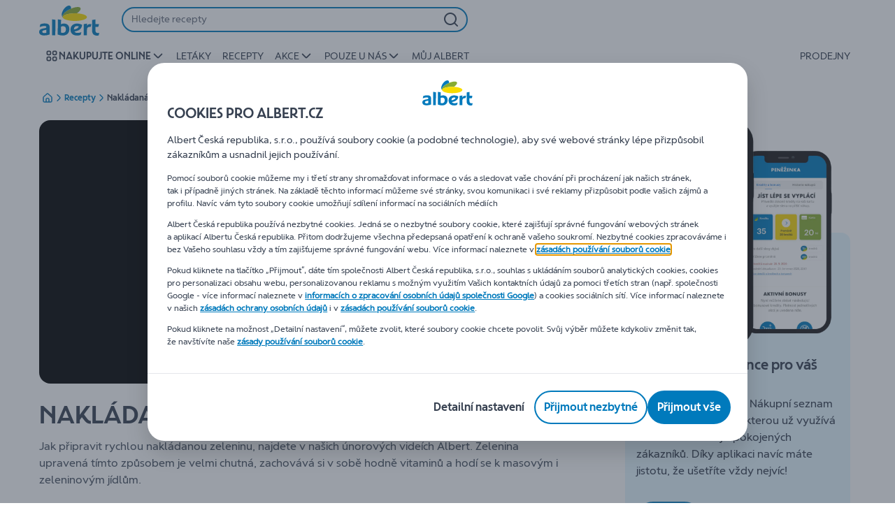

--- FILE ---
content_type: application/javascript; charset=UTF-8
request_url: https://www.albert.cz/_next/static/chunks/VideoPlayers.eba49b198b33a25d.js
body_size: 39599
content:
(self.webpackChunk_N_E=self.webpackChunk_N_E||[]).push([[6034],{69378:function(e){"use strict";e.exports=function e(t,i){if(t===i)return!0;if(t&&i&&"object"==typeof t&&"object"==typeof i){if(t.constructor!==i.constructor)return!1;if(Array.isArray(t)){if((n=t.length)!=i.length)return!1;for(a=n;0!=a--;)if(!e(t[a],i[a]))return!1;return!0}if(t.constructor===RegExp)return t.source===i.source&&t.flags===i.flags;if(t.valueOf!==Object.prototype.valueOf)return t.valueOf()===i.valueOf();if(t.toString!==Object.prototype.toString)return t.toString()===i.toString();if((n=(s=Object.keys(t)).length)!==Object.keys(i).length)return!1;for(a=n;0!=a--;)if(!Object.prototype.hasOwnProperty.call(i,s[a]))return!1;for(a=n;0!=a--;){var n,a,s,r=s[a];if(!e(t[r],i[r]))return!1}return!0}return t!=t&&i!=i}},9599:function(e){function t(e,t){e.onload=function(){this.onerror=this.onload=null,t(null,e)},e.onerror=function(){this.onerror=this.onload=null,t(Error("Failed to load "+this.src),e)}}e.exports=function(e,i,n){var a=document.head||document.getElementsByTagName("head")[0],s=document.createElement("script");"function"==typeof i&&(n=i,i={}),i=i||{},n=n||function(){},s.type=i.type||"text/javascript",s.charset=i.charset||"utf8",s.async=!("async"in i)||!!i.async,s.src=e,i.attrs&&function(e,t){for(var i in t)e.setAttribute(i,t[i])}(s,i.attrs),i.text&&(s.text=""+i.text),("onload"in s?t:function(e,t){e.onreadystatechange=function(){("complete"==this.readyState||"loaded"==this.readyState)&&(this.onreadystatechange=null,t(null,e))}})(s,n),s.onload||t(s,n),a.appendChild(s)}},10073:function(e,t,i){var n;"object"==typeof navigator&&(n=function(){"use strict";function e(e,t){if(!(e instanceof t))throw TypeError("Cannot call a class as a function")}function t(e,t){for(var i=0;i<t.length;i++){var n=t[i];n.enumerable=n.enumerable||!1,n.configurable=!0,"value"in n&&(n.writable=!0),Object.defineProperty(e,n.key,n)}}function n(e,i,n){return i&&t(e.prototype,i),n&&t(e,n),e}function a(e,t,i){return t in e?Object.defineProperty(e,t,{value:i,enumerable:!0,configurable:!0,writable:!0}):e[t]=i,e}function s(e,t){var i=Object.keys(e);if(Object.getOwnPropertySymbols){var n=Object.getOwnPropertySymbols(e);t&&(n=n.filter(function(t){return Object.getOwnPropertyDescriptor(e,t).enumerable})),i.push.apply(i,n)}return i}function r(e){for(var t=1;t<arguments.length;t++){var i=null!=arguments[t]?arguments[t]:{};t%2?s(Object(i),!0).forEach(function(t){a(e,t,i[t])}):Object.getOwnPropertyDescriptors?Object.defineProperties(e,Object.getOwnPropertyDescriptors(i)):s(Object(i)).forEach(function(t){Object.defineProperty(e,t,Object.getOwnPropertyDescriptor(i,t))})}return e}function o(e,t){return function(e){if(Array.isArray(e))return e}(e)||function(e,t){if("undefined"!=typeof Symbol&&Symbol.iterator in Object(e)){var i=[],n=!0,a=!1,s=void 0;try{for(var r,o=e[Symbol.iterator]();!(n=(r=o.next()).done)&&(i.push(r.value),!t||i.length!==t);n=!0);}catch(e){a=!0,s=e}finally{try{n||null==o.return||o.return()}finally{if(a)throw s}}return i}}(e,t)||c(e,t)||function(){throw TypeError("Invalid attempt to destructure non-iterable instance.\nIn order to be iterable, non-array objects must have a [Symbol.iterator]() method.")}()}function l(e){return function(e){if(Array.isArray(e))return u(e)}(e)||function(e){if("undefined"!=typeof Symbol&&Symbol.iterator in Object(e))return Array.from(e)}(e)||c(e)||function(){throw TypeError("Invalid attempt to spread non-iterable instance.\nIn order to be iterable, non-array objects must have a [Symbol.iterator]() method.")}()}function c(e,t){if(e){if("string"==typeof e)return u(e,t);var i=Object.prototype.toString.call(e).slice(8,-1);return"Object"===i&&e.constructor&&(i=e.constructor.name),"Map"===i||"Set"===i?Array.from(e):"Arguments"===i||/^(?:Ui|I)nt(?:8|16|32)(?:Clamped)?Array$/.test(i)?u(e,t):void 0}}function u(e,t){(null==t||t>e.length)&&(t=e.length);for(var i=0,n=Array(t);i<t;i++)n[i]=e[i];return n}function d(e,t){for(var i=0;i<t.length;i++){var n=t[i];n.enumerable=n.enumerable||!1,n.configurable=!0,"value"in n&&(n.writable=!0),Object.defineProperty(e,n.key,n)}}function h(e,t){var i=Object.keys(e);if(Object.getOwnPropertySymbols){var n=Object.getOwnPropertySymbols(e);t&&(n=n.filter(function(t){return Object.getOwnPropertyDescriptor(e,t).enumerable})),i.push.apply(i,n)}return i}function p(e){for(var t=1;t<arguments.length;t++){var i=null!=arguments[t]?arguments[t]:{};t%2?h(Object(i),!0).forEach(function(t){var n;n=i[t],t in e?Object.defineProperty(e,t,{value:n,enumerable:!0,configurable:!0,writable:!0}):e[t]=n}):Object.getOwnPropertyDescriptors?Object.defineProperties(e,Object.getOwnPropertyDescriptors(i)):h(Object(i)).forEach(function(t){Object.defineProperty(e,t,Object.getOwnPropertyDescriptor(i,t))})}return e}var f,m,g,y,v,b,w={addCSS:!0,thumbWidth:15,watch:!0},k=function(e){return null!=e?e.constructor:null},T=function(e,t){return!!(e&&t&&e instanceof t)},P=function(e){return k(e)===String},C=function(e){return Array.isArray(e)},A=function(e){return T(e,NodeList)},E=function(e){return T(e,Element)},S=function(e){return T(e,Event)},N=function(e){return null==e||(P(e)||C(e)||A(e))&&!e.length||k(e)===Object&&!Object.keys(e).length},x=function(){var e,t;function i(e,t){(function(e,t){if(!(e instanceof t))throw TypeError("Cannot call a class as a function")})(this,i),E(e)?this.element=e:P(e)&&(this.element=document.querySelector(e)),E(this.element)&&N(this.element.rangeTouch)&&(this.config=p({},w,{},t),this.init())}return e=[{key:"init",value:function(){i.enabled&&(this.config.addCSS&&(this.element.style.userSelect="none",this.element.style.webKitUserSelect="none",this.element.style.touchAction="manipulation"),this.listeners(!0),this.element.rangeTouch=this)}},{key:"destroy",value:function(){i.enabled&&(this.config.addCSS&&(this.element.style.userSelect="",this.element.style.webKitUserSelect="",this.element.style.touchAction=""),this.listeners(!1),this.element.rangeTouch=null)}},{key:"listeners",value:function(e){var t=this,i=e?"addEventListener":"removeEventListener";["touchstart","touchmove","touchend"].forEach(function(e){t.element[i](e,function(e){return t.set(e)},!1)})}},{key:"get",value:function(e){if(!i.enabled||!S(e))return null;var t,n=e.target,a=e.changedTouches[0],s=parseFloat(n.getAttribute("min"))||0,r=parseFloat(n.getAttribute("max"))||100,o=parseFloat(n.getAttribute("step"))||1,l=n.getBoundingClientRect(),c=100/l.width*(this.config.thumbWidth/2)/100;return 0>(t=100/l.width*(a.clientX-l.left))?t=0:100<t&&(t=100),50>t?t-=(100-2*t)*c:50<t&&(t+=2*(t-50)*c),s+function(e,t){if(1>t){var i,n=(i="".concat(t).match(/(?:\.(\d+))?(?:[eE]([+-]?\d+))?$/))?Math.max(0,(i[1]?i[1].length:0)-(i[2]?+i[2]:0)):0;return parseFloat(e.toFixed(n))}return Math.round(e/t)*t}(t/100*(r-s),o)}},{key:"set",value:function(e){i.enabled&&S(e)&&!e.target.disabled&&(e.preventDefault(),e.target.value=this.get(e),function(e,t){if(e&&t){var i=new Event(t,{bubbles:!0});e.dispatchEvent(i)}}(e.target,"touchend"===e.type?"change":"input"))}}],t=[{key:"setup",value:function(e){var t=1<arguments.length&&void 0!==arguments[1]?arguments[1]:{},n=null;if(N(e)||P(e)?n=Array.from(document.querySelectorAll(P(e)?e:'input[type="range"]')):E(e)?n=[e]:A(e)?n=Array.from(e):C(e)&&(n=e.filter(E)),N(n))return null;var a=p({},w,{},t);return P(e)&&a.watch&&new MutationObserver(function(t){Array.from(t).forEach(function(t){Array.from(t.addedNodes).forEach(function(t){var n;E(t)&&(function(){return Array.from(document.querySelectorAll(n)).includes(this)}).call(t,n=e)&&new i(t,a)})})}).observe(document.body,{childList:!0,subtree:!0}),n.map(function(e){return new i(e,t)})}},{key:"enabled",get:function(){return"ontouchstart"in document.documentElement}}],e&&d(i.prototype,e),t&&d(i,t),i}(),I=function(e){return null!=e?e.constructor:null},M=function(e,t){return!!(e&&t&&e instanceof t)},O=function(e){return null==e},L=function(e){return I(e)===Object},_=function(e){return I(e)===String},j=function(e){return I(e)===Function},D=function(e){return Array.isArray(e)},R=function(e){return M(e,NodeList)},V=function(e){return O(e)||(_(e)||D(e)||R(e))&&!e.length||L(e)&&!Object.keys(e).length},q=function(e){return I(e)===Number&&!Number.isNaN(e)},F=function(e){return I(e)===Boolean},H=function(e){return M(e,Element)},U=function(e){return M(e,Event)},B=function(e){return M(e,KeyboardEvent)},z=function(e){return M(e,TextTrack)||!O(e)&&_(e.kind)},W=function(e){if(M(e,window.URL))return!0;if(!_(e))return!1;var t=e;e.startsWith("http://")&&e.startsWith("https://")||(t="http://".concat(e));try{return!V(new URL(t).hostname)}catch(e){return!1}},Y=(y=document.createElement("span"),!!_(b=Object.keys(v={WebkitTransition:"webkitTransitionEnd",MozTransition:"transitionend",OTransition:"oTransitionEnd otransitionend",transition:"transitionend"}).find(function(e){return void 0!==y.style[e]}))&&v[b]);function K(e,t){setTimeout(function(){try{e.hidden=!0,e.offsetHeight,e.hidden=!1}catch(e){}},t)}var Q={isIE:!!document.documentMode,isEdge:window.navigator.userAgent.includes("Edge"),isWebkit:"WebkitAppearance"in document.documentElement.style&&!/Edge/.test(navigator.userAgent),isIPhone:/(iPhone|iPod)/gi.test(navigator.platform),isIos:/(iPad|iPhone|iPod)/gi.test(navigator.platform)};function G(e,t){return t.split(".").reduce(function(e,t){return e&&e[t]},e)}function $(){for(var e=arguments.length>0&&void 0!==arguments[0]?arguments[0]:{},t=arguments.length,i=Array(t>1?t-1:0),n=1;n<t;n++)i[n-1]=arguments[n];if(!i.length)return e;var s=i.shift();return L(s)?(Object.keys(s).forEach(function(t){L(s[t])?(Object.keys(e).includes(t)||Object.assign(e,a({},t,{})),$(e[t],s[t])):Object.assign(e,a({},t,s[t]))}),$.apply(void 0,[e].concat(i))):e}function J(e,t){Array.from(e.length?e:[e]).reverse().forEach(function(e,i){var n=i>0?t.cloneNode(!0):t,a=e.parentNode,s=e.nextSibling;n.appendChild(e),s?a.insertBefore(n,s):a.appendChild(n)})}function X(e,t){H(e)&&!V(t)&&Object.entries(t).filter(function(e){return!O(o(e,2)[1])}).forEach(function(t){var i=o(t,2),n=i[0],a=i[1];return e.setAttribute(n,a)})}function Z(e,t,i){var n=document.createElement(e);return L(t)&&X(n,t),_(i)&&(n.innerText=i),n}function ee(e,t,i,n){H(t)&&t.appendChild(Z(e,i,n))}function et(e){R(e)||D(e)?Array.from(e).forEach(et):H(e)&&H(e.parentNode)&&e.parentNode.removeChild(e)}function ei(e){if(H(e))for(var t=e.childNodes.length;t>0;)e.removeChild(e.lastChild),t-=1}function en(e,t){return H(t)&&H(t.parentNode)&&H(e)?(t.parentNode.replaceChild(e,t),e):null}function ea(e,t){if(!_(e)||V(e))return{};var i={},n=$({},t);return e.split(",").forEach(function(e){var t=e.trim(),a=t.replace(".",""),s=t.replace(/[[\]]/g,"").split("="),r=o(s,1)[0],l=s.length>1?s[1].replace(/["']/g,""):"";switch(t.charAt(0)){case".":_(n.class)?i.class="".concat(n.class," ").concat(a):i.class=a;break;case"#":i.id=t.replace("#","");break;case"[":i[r]=l}}),$(n,i)}function es(e,t){if(H(e)){var i=t;F(i)||(i=!e.hidden),e.hidden=i}}function er(e,t,i){if(R(e))return Array.from(e).map(function(e){return er(e,t,i)});if(H(e)){var n="toggle";return void 0!==i&&(n=i?"add":"remove"),e.classList[n](t),e.classList.contains(t)}return!1}function eo(e,t){return H(e)&&e.classList.contains(t)}function el(e,t){var i=Element.prototype;return(i.matches||i.webkitMatchesSelector||i.mozMatchesSelector||i.msMatchesSelector||function(){return Array.from(document.querySelectorAll(t)).includes(this)}).call(e,t)}function ec(e){return this.elements.container.querySelectorAll(e)}function eu(e){return this.elements.container.querySelector(e)}function ed(){var e=arguments.length>0&&void 0!==arguments[0]?arguments[0]:null,t=arguments.length>1&&void 0!==arguments[1]&&arguments[1];H(e)&&(e.focus({preventScroll:!0}),t&&er(e,this.config.classNames.tabFocus))}var eh,ep={"audio/ogg":"vorbis","audio/wav":"1","video/webm":"vp8, vorbis","video/mp4":"avc1.42E01E, mp4a.40.2","video/ogg":"theora"},ef={audio:"canPlayType"in document.createElement("audio"),video:"canPlayType"in document.createElement("video"),check:function(e,t,i){var n=Q.isIPhone&&i&&ef.playsinline,a=ef[e]||"html5"!==t;return{api:a,ui:a&&ef.rangeInput&&("video"!==e||!Q.isIPhone||n)}},pip:!(Q.isIPhone||!j(Z("video").webkitSetPresentationMode)&&(!document.pictureInPictureEnabled||Z("video").disablePictureInPicture)),airplay:j(window.WebKitPlaybackTargetAvailabilityEvent),playsinline:"playsInline"in document.createElement("video"),mime:function(e){if(V(e))return!1;var t=o(e.split("/"),1)[0],i=e;if(!this.isHTML5||t!==this.type)return!1;Object.keys(ep).includes(i)&&(i+='; codecs="'.concat(ep[e],'"'));try{return!!(i&&this.media.canPlayType(i).replace(/no/,""))}catch(e){return!1}},textTracks:"textTracks"in document.createElement("video"),rangeInput:((eh=document.createElement("input")).type="range","range"===eh.type),touch:"ontouchstart"in document.documentElement,transitions:!1!==Y,reducedMotion:"matchMedia"in window&&window.matchMedia("(prefers-reduced-motion)").matches},em=function(){var e=!1;try{var t=Object.defineProperty({},"passive",{get:function(){return e=!0,null}});window.addEventListener("test",null,t),window.removeEventListener("test",null,t)}catch(e){}return e}();function eg(e,t,i){var n=this,a=arguments.length>3&&void 0!==arguments[3]&&arguments[3],s=!(arguments.length>4&&void 0!==arguments[4])||arguments[4],r=arguments.length>5&&void 0!==arguments[5]&&arguments[5];if(e&&"addEventListener"in e&&!V(t)&&j(i)){var o=t.split(" "),l=r;em&&(l={passive:s,capture:r}),o.forEach(function(t){n&&n.eventListeners&&a&&n.eventListeners.push({element:e,type:t,callback:i,options:l}),e[a?"addEventListener":"removeEventListener"](t,i,l)})}}function ey(e){var t=arguments.length>1&&void 0!==arguments[1]?arguments[1]:"",i=arguments.length>2?arguments[2]:void 0,n=!(arguments.length>3&&void 0!==arguments[3])||arguments[3],a=arguments.length>4&&void 0!==arguments[4]&&arguments[4];eg.call(this,e,t,i,!0,n,a)}function ev(e){var t=arguments.length>1&&void 0!==arguments[1]?arguments[1]:"",i=arguments.length>2?arguments[2]:void 0,n=!(arguments.length>3&&void 0!==arguments[3])||arguments[3],a=arguments.length>4&&void 0!==arguments[4]&&arguments[4];eg.call(this,e,t,i,!1,n,a)}function eb(e){var t=this,i=arguments.length>1&&void 0!==arguments[1]?arguments[1]:"",n=arguments.length>2?arguments[2]:void 0,a=!(arguments.length>3&&void 0!==arguments[3])||arguments[3],s=arguments.length>4&&void 0!==arguments[4]&&arguments[4];eg.call(this,e,i,function r(){ev(e,i,r,a,s);for(var o=arguments.length,l=Array(o),c=0;c<o;c++)l[c]=arguments[c];n.apply(t,l)},!0,a,s)}function ew(e){var t=arguments.length>1&&void 0!==arguments[1]?arguments[1]:"",i=arguments.length>2&&void 0!==arguments[2]&&arguments[2],n=arguments.length>3&&void 0!==arguments[3]?arguments[3]:{};if(H(e)&&!V(t)){var a=new CustomEvent(t,{bubbles:i,detail:r(r({},n),{},{plyr:this})});e.dispatchEvent(a)}}function ek(){this&&this.eventListeners&&(this.eventListeners.forEach(function(e){var t=e.element,i=e.type,n=e.callback,a=e.options;t.removeEventListener(i,n,a)}),this.eventListeners=[])}function eT(){var e=this;return new Promise(function(t){return e.ready?setTimeout(t,0):ey.call(e,e.elements.container,"ready",t)}).then(function(){})}function eP(e){M(e,Promise)&&j(e.then)&&e.then(null,function(){})}function eC(e){return!!(D(e)||_(e)&&e.includes(":"))&&(D(e)?e:e.split(":")).map(Number).every(q)}function eA(e){if(!D(e)||!e.every(q))return null;var t=o(e,2),i=t[0],n=t[1],a=function e(t,i){return 0===i?t:e(i,t%i)}(i,n);return[i/a,n/a]}function eE(e){var t=function(e){return eC(e)?e.split(":").map(Number):null},i=t(e);if(null===i&&(i=t(this.config.ratio)),null===i&&!V(this.embed)&&D(this.embed.ratio)&&(i=this.embed.ratio),null===i&&this.isHTML5){var n=this.media;i=eA([n.videoWidth,n.videoHeight])}return i}function eS(e){if(!this.isVideo)return{};var t=this.elements.wrapper,i=eE.call(this,e),n=o(D(i)?i:[0,0],2),a=100/n[0]*n[1];if(t.style.paddingBottom="".concat(a,"%"),this.isVimeo&&!this.config.vimeo.premium&&this.supported.ui){var s=100/this.media.offsetWidth*parseInt(window.getComputedStyle(this.media).paddingBottom,10);this.media.style.transform="translateY(-".concat((s-a)/(s/50),"%)")}else this.isHTML5&&t.classList.toggle(this.config.classNames.videoFixedRatio,null!==i);return{padding:a,ratio:i}}var eN={getSources:function(){var e=this;return this.isHTML5?Array.from(this.media.querySelectorAll("source")).filter(function(t){var i=t.getAttribute("type");return!!V(i)||ef.mime.call(e,i)}):[]},getQualityOptions:function(){return this.config.quality.forced?this.config.quality.options:eN.getSources.call(this).map(function(e){return Number(e.getAttribute("size"))}).filter(Boolean)},setup:function(){if(this.isHTML5){var e=this;e.options.speed=e.config.speed.options,V(this.config.ratio)||eS.call(e),Object.defineProperty(e.media,"quality",{get:function(){var t=eN.getSources.call(e).find(function(t){return t.getAttribute("src")===e.source});return t&&Number(t.getAttribute("size"))},set:function(t){if(e.quality!==t){if(e.config.quality.forced&&j(e.config.quality.onChange))e.config.quality.onChange(t);else{var i=eN.getSources.call(e).find(function(e){return Number(e.getAttribute("size"))===t});if(!i)return;var n=e.media,a=n.currentTime,s=n.paused,r=n.preload,o=n.readyState,l=n.playbackRate;e.media.src=i.getAttribute("src"),("none"!==r||o)&&(e.once("loadedmetadata",function(){e.speed=l,e.currentTime=a,s||eP(e.play())}),e.media.load())}ew.call(e,e.media,"qualitychange",!1,{quality:t})}}})}},cancelRequests:function(){this.isHTML5&&(et(eN.getSources.call(this)),this.media.setAttribute("src",this.config.blankVideo),this.media.load(),this.debug.log("Cancelled network requests"))}};function ex(e){return D(e)?e.filter(function(t,i){return e.indexOf(t)===i}):e}function eI(e){for(var t=arguments.length,i=Array(t>1?t-1:0),n=1;n<t;n++)i[n-1]=arguments[n];return V(e)?e:e.toString().replace(/{(\d+)}/g,function(e,t){return i[t].toString()})}var eM=function(){var e=arguments.length>0&&void 0!==arguments[0]?arguments[0]:"",t=arguments.length>1&&void 0!==arguments[1]?arguments[1]:"",i=arguments.length>2&&void 0!==arguments[2]?arguments[2]:"";return e.replace(RegExp(t.toString().replace(/([.*+?^=!:${}()|[\]/\\])/g,"\\$1"),"g"),i.toString())},eO=function(){var e=arguments.length>0&&void 0!==arguments[0]?arguments[0]:"";return e.toString().replace(/\w\S*/g,function(e){return e.charAt(0).toUpperCase()+e.substr(1).toLowerCase()})};function eL(e){var t=document.createElement("div");return t.appendChild(e),t.innerHTML}var e_={pip:"PIP",airplay:"AirPlay",html5:"HTML5",vimeo:"Vimeo",youtube:"YouTube"},ej=function(){var e=arguments.length>0&&void 0!==arguments[0]?arguments[0]:"",t=arguments.length>1&&void 0!==arguments[1]?arguments[1]:{};if(V(e)||V(t))return"";var i=G(t.i18n,e);return V(i)?Object.keys(e_).includes(e)?e_[e]:"":(Object.entries({"{seektime}":t.seekTime,"{title}":t.title}).forEach(function(e){var t=o(e,2),n=t[0],a=t[1];i=eM(i,n,a)}),i)},eD=function(){function t(i){e(this,t),this.enabled=i.config.storage.enabled,this.key=i.config.storage.key}return n(t,[{key:"get",value:function(e){if(!t.supported||!this.enabled)return null;var i=window.localStorage.getItem(this.key);if(V(i))return null;var n=JSON.parse(i);return _(e)&&e.length?n[e]:n}},{key:"set",value:function(e){if(t.supported&&this.enabled&&L(e)){var i=this.get();V(i)&&(i={}),$(i,e),window.localStorage.setItem(this.key,JSON.stringify(i))}}}],[{key:"supported",get:function(){try{if(!("localStorage"in window))return!1;return window.localStorage.setItem("___test","___test"),window.localStorage.removeItem("___test"),!0}catch(e){return!1}}}]),t}();function eR(e){var t=arguments.length>1&&void 0!==arguments[1]?arguments[1]:"text";return new Promise(function(i,n){try{var a=new XMLHttpRequest;if(!("withCredentials"in a))return;a.addEventListener("load",function(){if("text"===t)try{i(JSON.parse(a.responseText))}catch(e){i(a.responseText)}else i(a.response)}),a.addEventListener("error",function(){throw Error(a.status)}),a.open("GET",e,!0),a.responseType=t,a.send()}catch(e){n(e)}})}function eV(e,t){if(_(e)){var i=_(t),n=function(){return null!==document.getElementById(t)},a=function(e,t){e.innerHTML=t,i&&n()||document.body.insertAdjacentElement("afterbegin",e)};if(!i||!n()){var s=eD.supported,r=document.createElement("div");if(r.setAttribute("hidden",""),i&&r.setAttribute("id",t),s){var o=window.localStorage.getItem("".concat("cache","-").concat(t));null!==o&&a(r,JSON.parse(o).content)}eR(e).then(function(e){V(e)||(s&&window.localStorage.setItem("".concat("cache","-").concat(t),JSON.stringify({content:e})),a(r,e))}).catch(function(){})}}}var eq=function(e){return Math.trunc(e/60/60%60,10)};function eF(){var e=arguments.length>0&&void 0!==arguments[0]?arguments[0]:0,t=arguments.length>1&&void 0!==arguments[1]&&arguments[1],i=arguments.length>2&&void 0!==arguments[2]&&arguments[2];if(!q(e))return eF(void 0,t,i);var n=function(e){return"0".concat(e).slice(-2)},a=eq(e),s=Math.trunc(e/60%60,10),r=Math.trunc(e%60,10);return a=t||a>0?"".concat(a,":"):"","".concat(i&&e>0?"-":"").concat(a).concat(n(s),":").concat(n(r))}var eH={getIconUrl:function(){var e=new URL(this.config.iconUrl,window.location).host!==window.location.host||Q.isIE&&!window.svg4everybody;return{url:this.config.iconUrl,cors:e}},findElements:function(){try{return this.elements.controls=eu.call(this,this.config.selectors.controls.wrapper),this.elements.buttons={play:ec.call(this,this.config.selectors.buttons.play),pause:eu.call(this,this.config.selectors.buttons.pause),restart:eu.call(this,this.config.selectors.buttons.restart),rewind:eu.call(this,this.config.selectors.buttons.rewind),fastForward:eu.call(this,this.config.selectors.buttons.fastForward),mute:eu.call(this,this.config.selectors.buttons.mute),pip:eu.call(this,this.config.selectors.buttons.pip),airplay:eu.call(this,this.config.selectors.buttons.airplay),settings:eu.call(this,this.config.selectors.buttons.settings),captions:eu.call(this,this.config.selectors.buttons.captions),fullscreen:eu.call(this,this.config.selectors.buttons.fullscreen)},this.elements.progress=eu.call(this,this.config.selectors.progress),this.elements.inputs={seek:eu.call(this,this.config.selectors.inputs.seek),volume:eu.call(this,this.config.selectors.inputs.volume)},this.elements.display={buffer:eu.call(this,this.config.selectors.display.buffer),currentTime:eu.call(this,this.config.selectors.display.currentTime),duration:eu.call(this,this.config.selectors.display.duration)},H(this.elements.progress)&&(this.elements.display.seekTooltip=this.elements.progress.querySelector(".".concat(this.config.classNames.tooltip))),!0}catch(e){return this.debug.warn("It looks like there is a problem with your custom controls HTML",e),this.toggleNativeControls(!0),!1}},createIcon:function(e,t){var i=eH.getIconUrl.call(this),n="".concat(i.cors?"":i.url,"#").concat(this.config.iconPrefix),a=document.createElementNS("http://www.w3.org/2000/svg","svg");X(a,$(t,{"aria-hidden":"true",focusable:"false"}));var s=document.createElementNS("http://www.w3.org/2000/svg","use"),r="".concat(n,"-").concat(e);return"href"in s&&s.setAttributeNS("http://www.w3.org/1999/xlink","href",r),s.setAttributeNS("http://www.w3.org/1999/xlink","xlink:href",r),a.appendChild(s),a},createLabel:function(e){var t=arguments.length>1&&void 0!==arguments[1]?arguments[1]:{},i=ej(e,this.config);return Z("span",r(r({},t),{},{class:[t.class,this.config.classNames.hidden].filter(Boolean).join(" ")}),i)},createBadge:function(e){if(V(e))return null;var t=Z("span",{class:this.config.classNames.menu.value});return t.appendChild(Z("span",{class:this.config.classNames.menu.badge},e)),t},createButton:function(e,t){var i=this,n=$({},t),a=function(){var e=arguments.length>0&&void 0!==arguments[0]?arguments[0]:"",t=e.toString();return(t=function(){var e=arguments.length>0&&void 0!==arguments[0]?arguments[0]:"",t=e.toString();return t=eM(t,"-"," "),t=eO(t=eM(t,"_"," ")),eM(t," ","")}(t)).charAt(0).toLowerCase()+t.slice(1)}(e),s={element:"button",toggle:!1,label:null,icon:null,labelPressed:null,iconPressed:null};switch(["element","icon","label"].forEach(function(e){Object.keys(n).includes(e)&&(s[e]=n[e],delete n[e])}),"button"!==s.element||Object.keys(n).includes("type")||(n.type="button"),Object.keys(n).includes("class")?n.class.split(" ").some(function(e){return e===i.config.classNames.control})||$(n,{class:"".concat(n.class," ").concat(this.config.classNames.control)}):n.class=this.config.classNames.control,e){case"play":s.toggle=!0,s.label="play",s.labelPressed="pause",s.icon="play",s.iconPressed="pause";break;case"mute":s.toggle=!0,s.label="mute",s.labelPressed="unmute",s.icon="volume",s.iconPressed="muted";break;case"captions":s.toggle=!0,s.label="enableCaptions",s.labelPressed="disableCaptions",s.icon="captions-off",s.iconPressed="captions-on";break;case"fullscreen":s.toggle=!0,s.label="enterFullscreen",s.labelPressed="exitFullscreen",s.icon="enter-fullscreen",s.iconPressed="exit-fullscreen";break;case"play-large":n.class+=" ".concat(this.config.classNames.control,"--overlaid"),a="play",s.label="play",s.icon="play";break;default:V(s.label)&&(s.label=a),V(s.icon)&&(s.icon=e)}var r=Z(s.element);return s.toggle?(r.appendChild(eH.createIcon.call(this,s.iconPressed,{class:"icon--pressed"})),r.appendChild(eH.createIcon.call(this,s.icon,{class:"icon--not-pressed"})),r.appendChild(eH.createLabel.call(this,s.labelPressed,{class:"label--pressed"})),r.appendChild(eH.createLabel.call(this,s.label,{class:"label--not-pressed"}))):(r.appendChild(eH.createIcon.call(this,s.icon)),r.appendChild(eH.createLabel.call(this,s.label))),$(n,ea(this.config.selectors.buttons[a],n)),X(r,n),"play"===a?(D(this.elements.buttons[a])||(this.elements.buttons[a]=[]),this.elements.buttons[a].push(r)):this.elements.buttons[a]=r,r},createRange:function(e,t){var i=Z("input",$(ea(this.config.selectors.inputs[e]),{type:"range",min:0,max:100,step:.01,value:0,autocomplete:"off",role:"slider","aria-label":ej(e,this.config),"aria-valuemin":0,"aria-valuemax":100,"aria-valuenow":0},t));return this.elements.inputs[e]=i,eH.updateRangeFill.call(this,i),x.setup(i),i},createProgress:function(e,t){var i=Z("progress",$(ea(this.config.selectors.display[e]),{min:0,max:100,value:0,role:"progressbar","aria-hidden":!0},t));if("volume"!==e){i.appendChild(Z("span",null,"0"));var n={played:"played",buffer:"buffered"}[e],a=n?ej(n,this.config):"";i.innerText="% ".concat(a.toLowerCase())}return this.elements.display[e]=i,i},createTime:function(e,t){var i=ea(this.config.selectors.display[e],t),n=Z("div",$(i,{class:"".concat(i.class?i.class:""," ").concat(this.config.classNames.display.time," ").trim(),"aria-label":ej(e,this.config)}),"00:00");return this.elements.display[e]=n,n},bindMenuItemShortcuts:function(e,t){var i=this;ey.call(this,e,"keydown keyup",function(n){if([32,38,39,40].includes(n.which)&&(n.preventDefault(),n.stopPropagation(),"keydown"!==n.type)){var a,s=el(e,'[role="menuitemradio"]');!s&&[32,39].includes(n.which)?eH.showMenuPanel.call(i,t,!0):32!==n.which&&(40===n.which||s&&39===n.which?H(a=e.nextElementSibling)||(a=e.parentNode.firstElementChild):H(a=e.previousElementSibling)||(a=e.parentNode.lastElementChild),ed.call(i,a,!0))}},!1),ey.call(this,e,"keyup",function(e){13===e.which&&eH.focusFirstMenuItem.call(i,null,!0)})},createMenuItem:function(e){var t=this,i=e.value,n=e.list,a=e.type,s=e.title,r=e.badge,o=void 0===r?null:r,l=e.checked,c=ea(this.config.selectors.inputs[a]),u=Z("button",$(c,{type:"button",role:"menuitemradio",class:"".concat(this.config.classNames.control," ").concat(c.class?c.class:"").trim(),"aria-checked":void 0!==l&&l,value:i})),d=Z("span");d.innerHTML=s,H(o)&&d.appendChild(o),u.appendChild(d),Object.defineProperty(u,"checked",{enumerable:!0,get:function(){return"true"===u.getAttribute("aria-checked")},set:function(e){e&&Array.from(u.parentNode.children).filter(function(e){return el(e,'[role="menuitemradio"]')}).forEach(function(e){return e.setAttribute("aria-checked","false")}),u.setAttribute("aria-checked",e?"true":"false")}}),this.listeners.bind(u,"click keyup",function(e){if(!B(e)||32===e.which){switch(e.preventDefault(),e.stopPropagation(),u.checked=!0,a){case"language":t.currentTrack=Number(i);break;case"quality":t.quality=i;break;case"speed":t.speed=parseFloat(i)}eH.showMenuPanel.call(t,"home",B(e))}},a,!1),eH.bindMenuItemShortcuts.call(this,u,a),n.appendChild(u)},formatTime:function(){var e=arguments.length>0&&void 0!==arguments[0]?arguments[0]:0,t=arguments.length>1&&void 0!==arguments[1]&&arguments[1];return q(e)?eF(e,eq(this.duration)>0,t):e},updateTimeDisplay:function(){var e=arguments.length>0&&void 0!==arguments[0]?arguments[0]:null,t=arguments.length>1&&void 0!==arguments[1]?arguments[1]:0,i=arguments.length>2&&void 0!==arguments[2]&&arguments[2];H(e)&&q(t)&&(e.innerText=eH.formatTime(t,i))},updateVolume:function(){this.supported.ui&&(H(this.elements.inputs.volume)&&eH.setRange.call(this,this.elements.inputs.volume,this.muted?0:this.volume),H(this.elements.buttons.mute)&&(this.elements.buttons.mute.pressed=this.muted||0===this.volume))},setRange:function(e){var t=arguments.length>1&&void 0!==arguments[1]?arguments[1]:0;H(e)&&(e.value=t,eH.updateRangeFill.call(this,e))},updateProgress:function(e){var t=this;if(this.supported.ui&&U(e)){var i,n,a=0;if(e)switch(e.type){case"timeupdate":case"seeking":case"seeked":i=this.currentTime,n=this.duration,a=0===i||0===n||Number.isNaN(i)||Number.isNaN(n)?0:(i/n*100).toFixed(2),"timeupdate"===e.type&&eH.setRange.call(this,this.elements.inputs.seek,a);break;case"playing":case"progress":!function(e,i){var n=q(i)?i:0,a=H(e)?e:t.elements.display.buffer;if(H(a)){a.value=n;var s=a.getElementsByTagName("span")[0];H(s)&&(s.childNodes[0].nodeValue=n)}}(this.elements.display.buffer,100*this.buffered)}}},updateRangeFill:function(e){var t=U(e)?e.target:e;if(H(t)&&"range"===t.getAttribute("type")){if(el(t,this.config.selectors.inputs.seek)){t.setAttribute("aria-valuenow",this.currentTime);var i=eH.formatTime(this.currentTime),n=eH.formatTime(this.duration),a=ej("seekLabel",this.config);t.setAttribute("aria-valuetext",a.replace("{currentTime}",i).replace("{duration}",n))}else if(el(t,this.config.selectors.inputs.volume)){var s=100*t.value;t.setAttribute("aria-valuenow",s),t.setAttribute("aria-valuetext","".concat(s.toFixed(1),"%"))}else t.setAttribute("aria-valuenow",t.value);Q.isWebkit&&t.style.setProperty("--value","".concat(t.value/t.max*100,"%"))}},updateSeekTooltip:function(e){var t=this;if(this.config.tooltips.seek&&H(this.elements.inputs.seek)&&H(this.elements.display.seekTooltip)&&0!==this.duration){var i="".concat(this.config.classNames.tooltip,"--visible"),n=function(e){return er(t.elements.display.seekTooltip,i,e)};if(this.touch)n(!1);else{var a=0,s=this.elements.progress.getBoundingClientRect();if(U(e))a=100/s.width*(e.pageX-s.left);else{if(!eo(this.elements.display.seekTooltip,i))return;a=parseFloat(this.elements.display.seekTooltip.style.left,10)}a<0?a=0:a>100&&(a=100),eH.updateTimeDisplay.call(this,this.elements.display.seekTooltip,this.duration/100*a),this.elements.display.seekTooltip.style.left="".concat(a,"%"),U(e)&&["mouseenter","mouseleave"].includes(e.type)&&n("mouseenter"===e.type)}}},timeUpdate:function(e){var t=!H(this.elements.display.duration)&&this.config.invertTime;eH.updateTimeDisplay.call(this,this.elements.display.currentTime,t?this.duration-this.currentTime:this.currentTime,t),e&&"timeupdate"===e.type&&this.media.seeking||eH.updateProgress.call(this,e)},durationUpdate:function(){if(this.supported.ui&&(this.config.invertTime||!this.currentTime)){if(this.duration>=4294967296)return es(this.elements.display.currentTime,!0),void es(this.elements.progress,!0);H(this.elements.inputs.seek)&&this.elements.inputs.seek.setAttribute("aria-valuemax",this.duration);var e=H(this.elements.display.duration);!e&&this.config.displayDuration&&this.paused&&eH.updateTimeDisplay.call(this,this.elements.display.currentTime,this.duration),e&&eH.updateTimeDisplay.call(this,this.elements.display.duration,this.duration),eH.updateSeekTooltip.call(this)}},toggleMenuButton:function(e,t){es(this.elements.settings.buttons[e],!t)},updateSetting:function(e,t,i){var n=this.elements.settings.panels[e],a=null,s=t;if("captions"===e)a=this.currentTrack;else{if(a=V(i)?this[e]:i,V(a)&&(a=this.config[e].default),!V(this.options[e])&&!this.options[e].includes(a))return void this.debug.warn("Unsupported value of '".concat(a,"' for ").concat(e));if(!this.config[e].options.includes(a))return void this.debug.warn("Disabled value of '".concat(a,"' for ").concat(e))}if(H(s)||(s=n&&n.querySelector('[role="menu"]')),H(s)){this.elements.settings.buttons[e].querySelector(".".concat(this.config.classNames.menu.value)).innerHTML=eH.getLabel.call(this,e,a);var r=s&&s.querySelector('[value="'.concat(a,'"]'));H(r)&&(r.checked=!0)}},getLabel:function(e,t){switch(e){case"speed":return 1===t?ej("normal",this.config):"".concat(t,"&times;");case"quality":if(q(t)){var i=ej("qualityLabel.".concat(t),this.config);return i.length?i:"".concat(t,"p")}return eO(t);case"captions":return ez.getLabel.call(this);default:return null}},setQualityMenu:function(e){var t=this;if(H(this.elements.settings.panels.quality)){var i=this.elements.settings.panels.quality.querySelector('[role="menu"]');D(e)&&(this.options.quality=ex(e).filter(function(e){return t.config.quality.options.includes(e)}));var n=!V(this.options.quality)&&this.options.quality.length>1;if(eH.toggleMenuButton.call(this,"quality",n),ei(i),eH.checkMenu.call(this),n){var a=function(e){var i=ej("qualityBadge.".concat(e),t.config);return i.length?eH.createBadge.call(t,i):null};this.options.quality.sort(function(e,i){var n=t.config.quality.options;return n.indexOf(e)>n.indexOf(i)?1:-1}).forEach(function(e){eH.createMenuItem.call(t,{value:e,list:i,type:"quality",title:eH.getLabel.call(t,"quality",e),badge:a(e)})}),eH.updateSetting.call(this,"quality",i)}}},setCaptionsMenu:function(){var e=this;if(H(this.elements.settings.panels.captions)){var t=this.elements.settings.panels.captions.querySelector('[role="menu"]'),i=ez.getTracks.call(this),n=!!i.length;if(eH.toggleMenuButton.call(this,"captions",n),ei(t),eH.checkMenu.call(this),n){var a=i.map(function(i,n){return{value:n,checked:e.captions.toggled&&e.currentTrack===n,title:ez.getLabel.call(e,i),badge:i.language&&eH.createBadge.call(e,i.language.toUpperCase()),list:t,type:"language"}});a.unshift({value:-1,checked:!this.captions.toggled,title:ej("disabled",this.config),list:t,type:"language"}),a.forEach(eH.createMenuItem.bind(this)),eH.updateSetting.call(this,"captions",t)}}},setSpeedMenu:function(){var e=this;if(H(this.elements.settings.panels.speed)){var t=this.elements.settings.panels.speed.querySelector('[role="menu"]');this.options.speed=this.options.speed.filter(function(t){return t>=e.minimumSpeed&&t<=e.maximumSpeed});var i=!V(this.options.speed)&&this.options.speed.length>1;eH.toggleMenuButton.call(this,"speed",i),ei(t),eH.checkMenu.call(this),i&&(this.options.speed.forEach(function(i){eH.createMenuItem.call(e,{value:i,list:t,type:"speed",title:eH.getLabel.call(e,"speed",i)})}),eH.updateSetting.call(this,"speed",t))}},checkMenu:function(){var e=this.elements.settings.buttons,t=!V(e)&&Object.values(e).some(function(e){return!e.hidden});es(this.elements.settings.menu,!t)},focusFirstMenuItem:function(e){var t=arguments.length>1&&void 0!==arguments[1]&&arguments[1];if(!this.elements.settings.popup.hidden){var i=e;H(i)||(i=Object.values(this.elements.settings.panels).find(function(e){return!e.hidden}));var n=i.querySelector('[role^="menuitem"]');ed.call(this,n,t)}},toggleMenu:function(e){var t=this.elements.settings.popup,i=this.elements.buttons.settings;if(H(t)&&H(i)){var n=t.hidden,a=n;if(F(e))a=e;else if(B(e)&&27===e.which)a=!1;else if(U(e)){var s=j(e.composedPath)?e.composedPath()[0]:e.target,r=t.contains(s);if(r||!r&&e.target!==i&&a)return}i.setAttribute("aria-expanded",a),es(t,!a),er(this.elements.container,this.config.classNames.menu.open,a),a&&B(e)?eH.focusFirstMenuItem.call(this,null,!0):a||n||ed.call(this,i,B(e))}},getMenuSize:function(e){var t=e.cloneNode(!0);t.style.position="absolute",t.style.opacity=0,t.removeAttribute("hidden"),e.parentNode.appendChild(t);var i=t.scrollWidth,n=t.scrollHeight;return et(t),{width:i,height:n}},showMenuPanel:function(){var e=this,t=arguments.length>0&&void 0!==arguments[0]?arguments[0]:"",i=arguments.length>1&&void 0!==arguments[1]&&arguments[1],n=this.elements.container.querySelector("#plyr-settings-".concat(this.id,"-").concat(t));if(H(n)){var a=n.parentNode,s=Array.from(a.children).find(function(e){return!e.hidden});if(ef.transitions&&!ef.reducedMotion){a.style.width="".concat(s.scrollWidth,"px"),a.style.height="".concat(s.scrollHeight,"px");var r=eH.getMenuSize.call(this,n);ey.call(this,a,Y,function t(i){i.target===a&&["width","height"].includes(i.propertyName)&&(a.style.width="",a.style.height="",ev.call(e,a,Y,t))}),a.style.width="".concat(r.width,"px"),a.style.height="".concat(r.height,"px")}es(s,!0),es(n,!1),eH.focusFirstMenuItem.call(this,n,i)}},setDownloadUrl:function(){var e=this.elements.buttons.download;H(e)&&e.setAttribute("href",this.download)},create:function(e){var t=this,i=eH.bindMenuItemShortcuts,n=eH.createButton,a=eH.createProgress,s=eH.createRange,r=eH.createTime,o=eH.setQualityMenu,l=eH.setSpeedMenu,c=eH.showMenuPanel;this.elements.controls=null,D(this.config.controls)&&this.config.controls.includes("play-large")&&this.elements.container.appendChild(n.call(this,"play-large"));var u=Z("div",ea(this.config.selectors.controls.wrapper));this.elements.controls=u;var d={class:"plyr__controls__item"};return ex(D(this.config.controls)?this.config.controls:[]).forEach(function(o){if("restart"===o&&u.appendChild(n.call(t,"restart",d)),"rewind"===o&&u.appendChild(n.call(t,"rewind",d)),"play"===o&&u.appendChild(n.call(t,"play",d)),"fast-forward"===o&&u.appendChild(n.call(t,"fast-forward",d)),"progress"===o){var l=Z("div",{class:"".concat(d.class," plyr__progress__container")}),h=Z("div",ea(t.config.selectors.progress));if(h.appendChild(s.call(t,"seek",{id:"plyr-seek-".concat(e.id)})),h.appendChild(a.call(t,"buffer")),t.config.tooltips.seek){var p=Z("span",{class:t.config.classNames.tooltip},"00:00");h.appendChild(p),t.elements.display.seekTooltip=p}t.elements.progress=h,l.appendChild(t.elements.progress),u.appendChild(l)}if("current-time"===o&&u.appendChild(r.call(t,"currentTime",d)),"duration"===o&&u.appendChild(r.call(t,"duration",d)),"mute"===o||"volume"===o){var f=t.elements.volume;if(H(f)&&u.contains(f)||(f=Z("div",$({},d,{class:"".concat(d.class," plyr__volume").trim()})),t.elements.volume=f,u.appendChild(f)),"mute"===o&&f.appendChild(n.call(t,"mute")),"volume"===o&&!Q.isIos){var m={max:1,step:.05,value:t.config.volume};f.appendChild(s.call(t,"volume",$(m,{id:"plyr-volume-".concat(e.id)})))}}if("captions"===o&&u.appendChild(n.call(t,"captions",d)),"settings"===o&&!V(t.config.settings)){var g=Z("div",$({},d,{class:"".concat(d.class," plyr__menu").trim(),hidden:""}));g.appendChild(n.call(t,"settings",{"aria-haspopup":!0,"aria-controls":"plyr-settings-".concat(e.id),"aria-expanded":!1}));var y=Z("div",{class:"plyr__menu__container",id:"plyr-settings-".concat(e.id),hidden:""}),v=Z("div"),b=Z("div",{id:"plyr-settings-".concat(e.id,"-home")}),w=Z("div",{role:"menu"});b.appendChild(w),v.appendChild(b),t.elements.settings.panels.home=b,t.config.settings.forEach(function(n){var a=Z("button",$(ea(t.config.selectors.buttons.settings),{type:"button",class:"".concat(t.config.classNames.control," ").concat(t.config.classNames.control,"--forward"),role:"menuitem","aria-haspopup":!0,hidden:""}));i.call(t,a,n),ey.call(t,a,"click",function(){c.call(t,n,!1)});var s=Z("span",null,ej(n,t.config)),r=Z("span",{class:t.config.classNames.menu.value});r.innerHTML=e[n],s.appendChild(r),a.appendChild(s),w.appendChild(a);var o=Z("div",{id:"plyr-settings-".concat(e.id,"-").concat(n),hidden:""}),l=Z("button",{type:"button",class:"".concat(t.config.classNames.control," ").concat(t.config.classNames.control,"--back")});l.appendChild(Z("span",{"aria-hidden":!0},ej(n,t.config))),l.appendChild(Z("span",{class:t.config.classNames.hidden},ej("menuBack",t.config))),ey.call(t,o,"keydown",function(e){37===e.which&&(e.preventDefault(),e.stopPropagation(),c.call(t,"home",!0))},!1),ey.call(t,l,"click",function(){c.call(t,"home",!1)}),o.appendChild(l),o.appendChild(Z("div",{role:"menu"})),v.appendChild(o),t.elements.settings.buttons[n]=a,t.elements.settings.panels[n]=o}),y.appendChild(v),g.appendChild(y),u.appendChild(g),t.elements.settings.popup=y,t.elements.settings.menu=g}if("pip"===o&&ef.pip&&u.appendChild(n.call(t,"pip",d)),"airplay"===o&&ef.airplay&&u.appendChild(n.call(t,"airplay",d)),"download"===o){var k=$({},d,{element:"a",href:t.download,target:"_blank"});t.isHTML5&&(k.download=""),!W(t.config.urls.download)&&t.isEmbed&&$(k,{icon:"logo-".concat(t.provider),label:t.provider}),u.appendChild(n.call(t,"download",k))}"fullscreen"===o&&u.appendChild(n.call(t,"fullscreen",d))}),this.isHTML5&&o.call(this,eN.getQualityOptions.call(this)),l.call(this),u},inject:function(){var e,t,i=this;if(this.config.loadSprite){var n=eH.getIconUrl.call(this);n.cors&&eV(n.url,"sprite-plyr")}this.id=Math.floor(1e4*Math.random());var a=null;this.elements.controls=null;var s={id:this.id,seektime:this.config.seekTime,title:this.config.title},r=!0;if(j(this.config.controls)&&(this.config.controls=this.config.controls.call(this,s)),this.config.controls||(this.config.controls=[]),H(this.config.controls)||_(this.config.controls)?a=this.config.controls:(a=eH.create.call(this,{id:this.id,seektime:this.config.seekTime,speed:this.speed,quality:this.quality,captions:ez.getLabel.call(this)}),r=!1),r&&_(this.config.controls)&&(e=a,Object.entries(s).forEach(function(t){var i=o(t,2),n=i[0],a=i[1];e=eM(e,"{".concat(n,"}"),a)}),a=e),_(this.config.selectors.controls.container)&&(t=document.querySelector(this.config.selectors.controls.container)),H(t)||(t=this.elements.container),t[H(a)?"insertAdjacentElement":"insertAdjacentHTML"]("afterbegin",a),H(this.elements.controls)||eH.findElements.call(this),!V(this.elements.buttons)){var l=function(e){var t=i.config.classNames.controlPressed;Object.defineProperty(e,"pressed",{enumerable:!0,get:function(){return eo(e,t)},set:function(){var i=arguments.length>0&&void 0!==arguments[0]&&arguments[0];er(e,t,i)}})};Object.values(this.elements.buttons).filter(Boolean).forEach(function(e){D(e)||R(e)?Array.from(e).filter(Boolean).forEach(l):l(e)})}if(Q.isEdge&&K(t),this.config.tooltips.controls){var c=this.config,u=c.classNames,d=c.selectors,h="".concat(d.controls.wrapper," ").concat(d.labels," .").concat(u.hidden);Array.from(ec.call(this,h)).forEach(function(e){er(e,i.config.classNames.hidden,!1),er(e,i.config.classNames.tooltip,!0)})}}};function eU(e){var t=!(arguments.length>1&&void 0!==arguments[1])||arguments[1],i=e;if(t){var n=document.createElement("a");n.href=i,i=n.href}try{return new URL(i)}catch(e){return null}}function eB(e){var t=new URLSearchParams;return L(e)&&Object.entries(e).forEach(function(e){var i=o(e,2),n=i[0],a=i[1];t.set(n,a)}),t}var ez={setup:function(){if(this.supported.ui){if(!this.isVideo||this.isYouTube||this.isHTML5&&!ef.textTracks)D(this.config.controls)&&this.config.controls.includes("settings")&&this.config.settings.includes("captions")&&eH.setCaptionsMenu.call(this);else{H(this.elements.captions)||(this.elements.captions=Z("div",ea(this.config.selectors.captions)),e=this.elements.captions,t=this.elements.wrapper,H(e)&&H(t)&&t.parentNode.insertBefore(e,t.nextSibling)),Q.isIE&&window.URL&&Array.from(this.media.querySelectorAll("track")).forEach(function(e){var t=e.getAttribute("src"),i=eU(t);null!==i&&i.hostname!==window.location.href.hostname&&["http:","https:"].includes(i.protocol)&&eR(t,"blob").then(function(t){e.setAttribute("src",window.URL.createObjectURL(t))}).catch(function(){et(e)})});var e,t,i=ex((navigator.languages||[navigator.language||navigator.userLanguage||"en"]).map(function(e){return e.split("-")[0]})),n=(this.storage.get("language")||this.config.captions.language||"auto").toLowerCase();"auto"===n&&(n=o(i,1)[0]);var a=this.storage.get("captions");if(F(a)||(a=this.config.captions.active),Object.assign(this.captions,{toggled:!1,active:a,language:n,languages:i}),this.isHTML5){var s=this.config.captions.update?"addtrack removetrack":"removetrack";ey.call(this,this.media.textTracks,s,ez.update.bind(this))}setTimeout(ez.update.bind(this),0)}}},update:function(){var e=this,t=ez.getTracks.call(this,!0),i=this.captions,n=i.active,a=i.language,s=i.meta,r=i.currentTrackNode,o=!!t.find(function(e){return e.language===a});this.isHTML5&&this.isVideo&&t.filter(function(e){return!s.get(e)}).forEach(function(t){e.debug.log("Track added",t),s.set(t,{default:"showing"===t.mode}),"showing"===t.mode&&(t.mode="hidden"),ey.call(e,t,"cuechange",function(){return ez.updateCues.call(e)})}),(o&&this.language!==a||!t.includes(r))&&(ez.setLanguage.call(this,a),ez.toggle.call(this,n&&o)),er(this.elements.container,this.config.classNames.captions.enabled,!V(t)),D(this.config.controls)&&this.config.controls.includes("settings")&&this.config.settings.includes("captions")&&eH.setCaptionsMenu.call(this)},toggle:function(e){var t=this,i=!(arguments.length>1&&void 0!==arguments[1])||arguments[1];if(this.supported.ui){var n=this.captions.toggled,a=this.config.classNames.captions.active,s=O(e)?!n:e;if(s!==n){if(i||(this.captions.active=s,this.storage.set({captions:s})),!this.language&&s&&!i){var r=ez.getTracks.call(this),o=ez.findTrack.call(this,[this.captions.language].concat(l(this.captions.languages)),!0);return this.captions.language=o.language,void ez.set.call(this,r.indexOf(o))}this.elements.buttons.captions&&(this.elements.buttons.captions.pressed=s),er(this.elements.container,a,s),this.captions.toggled=s,eH.updateSetting.call(this,"captions"),ew.call(this,this.media,s?"captionsenabled":"captionsdisabled")}setTimeout(function(){s&&t.captions.toggled&&(t.captions.currentTrackNode.mode="hidden")})}},set:function(e){var t=!(arguments.length>1&&void 0!==arguments[1])||arguments[1],i=ez.getTracks.call(this);if(-1!==e){if(q(e)){if(e in i){if(this.captions.currentTrack!==e){this.captions.currentTrack=e;var n=i[e],a=(n||{}).language;this.captions.currentTrackNode=n,eH.updateSetting.call(this,"captions"),t||(this.captions.language=a,this.storage.set({language:a})),this.isVimeo&&this.embed.enableTextTrack(a),ew.call(this,this.media,"languagechange")}ez.toggle.call(this,!0,t),this.isHTML5&&this.isVideo&&ez.updateCues.call(this)}else this.debug.warn("Track not found",e)}else this.debug.warn("Invalid caption argument",e)}else ez.toggle.call(this,!1,t)},setLanguage:function(e){var t=!(arguments.length>1&&void 0!==arguments[1])||arguments[1];if(_(e)){var i=e.toLowerCase();this.captions.language=i;var n=ez.getTracks.call(this),a=ez.findTrack.call(this,[i]);ez.set.call(this,n.indexOf(a),t)}else this.debug.warn("Invalid language argument",e)},getTracks:function(){var e=this,t=arguments.length>0&&void 0!==arguments[0]&&arguments[0];return Array.from((this.media||{}).textTracks||[]).filter(function(i){return!e.isHTML5||t||e.captions.meta.has(i)}).filter(function(e){return["captions","subtitles"].includes(e.kind)})},findTrack:function(e){var t,i=this,n=arguments.length>1&&void 0!==arguments[1]&&arguments[1],a=ez.getTracks.call(this),s=function(e){return Number((i.captions.meta.get(e)||{}).default)},r=Array.from(a).sort(function(e,t){return s(t)-s(e)});return e.every(function(e){return!(t=r.find(function(t){return t.language===e}))}),t||(n?r[0]:void 0)},getCurrentTrack:function(){return ez.getTracks.call(this)[this.currentTrack]},getLabel:function(e){var t=e;return!z(t)&&ef.textTracks&&this.captions.toggled&&(t=ez.getCurrentTrack.call(this)),z(t)?V(t.label)?V(t.language)?ej("enabled",this.config):e.language.toUpperCase():t.label:ej("disabled",this.config)},updateCues:function(e){if(this.supported.ui){if(H(this.elements.captions)){if(O(e)||Array.isArray(e)){var t=e;t||(t=Array.from((ez.getCurrentTrack.call(this)||{}).activeCues||[]).map(function(e){return e.getCueAsHTML()}).map(eL));var i=t.map(function(e){return e.trim()}).join("\n");if(i!==this.elements.captions.innerHTML){ei(this.elements.captions);var n=Z("span",ea(this.config.selectors.caption));n.innerHTML=i,this.elements.captions.appendChild(n),ew.call(this,this.media,"cuechange")}}else this.debug.warn("updateCues: Invalid input",e)}else this.debug.warn("No captions element to render to")}}},eW={enabled:!0,title:"",debug:!1,autoplay:!1,autopause:!0,playsinline:!0,seekTime:10,volume:1,muted:!1,duration:null,displayDuration:!0,invertTime:!0,toggleInvert:!0,ratio:null,clickToPlay:!0,hideControls:!0,resetOnEnd:!1,disableContextMenu:!0,loadSprite:!0,iconPrefix:"plyr",iconUrl:"https://cdn.plyr.io/3.6.2/plyr.svg",blankVideo:"https://cdn.plyr.io/static/blank.mp4",quality:{default:576,options:[4320,2880,2160,1440,1080,720,576,480,360,240],forced:!1,onChange:null},loop:{active:!1},speed:{selected:1,options:[.5,.75,1,1.25,1.5,1.75,2,4]},keyboard:{focused:!0,global:!1},tooltips:{controls:!1,seek:!0},captions:{active:!1,language:"auto",update:!1},fullscreen:{enabled:!0,fallback:!0,iosNative:!1},storage:{enabled:!0,key:"plyr"},controls:["play-large","play","progress","current-time","mute","volume","captions","settings","pip","airplay","fullscreen"],settings:["captions","quality","speed"],i18n:{restart:"Restart",rewind:"Rewind {seektime}s",play:"Play",pause:"Pause",fastForward:"Forward {seektime}s",seek:"Seek",seekLabel:"{currentTime} of {duration}",played:"Played",buffered:"Buffered",currentTime:"Current time",duration:"Duration",volume:"Volume",mute:"Mute",unmute:"Unmute",enableCaptions:"Enable captions",disableCaptions:"Disable captions",download:"Download",enterFullscreen:"Enter fullscreen",exitFullscreen:"Exit fullscreen",frameTitle:"Player for {title}",captions:"Captions",settings:"Settings",pip:"PIP",menuBack:"Go back to previous menu",speed:"Speed",normal:"Normal",quality:"Quality",loop:"Loop",start:"Start",end:"End",all:"All",reset:"Reset",disabled:"Disabled",enabled:"Enabled",advertisement:"Ad",qualityBadge:{2160:"4K",1440:"HD",1080:"HD",720:"HD",576:"SD",480:"SD"}},urls:{download:null,vimeo:{sdk:"https://player.vimeo.com/api/player.js",iframe:"https://player.vimeo.com/video/{0}?{1}",api:"https://vimeo.com/api/v2/video/{0}.json"},youtube:{sdk:"https://www.youtube.com/iframe_api",api:"https://noembed.com/embed?url=https://www.youtube.com/watch?v={0}"},googleIMA:{sdk:"https://imasdk.googleapis.com/js/sdkloader/ima3.js"}},listeners:{seek:null,play:null,pause:null,restart:null,rewind:null,fastForward:null,mute:null,volume:null,captions:null,download:null,fullscreen:null,pip:null,airplay:null,speed:null,quality:null,loop:null,language:null},events:["ended","progress","stalled","playing","waiting","canplay","canplaythrough","loadstart","loadeddata","loadedmetadata","timeupdate","volumechange","play","pause","error","seeking","seeked","emptied","ratechange","cuechange","download","enterfullscreen","exitfullscreen","captionsenabled","captionsdisabled","languagechange","controlshidden","controlsshown","ready","statechange","qualitychange","adsloaded","adscontentpause","adscontentresume","adstarted","adsmidpoint","adscomplete","adsallcomplete","adsimpression","adsclick"],selectors:{editable:"input, textarea, select, [contenteditable]",container:".plyr",controls:{container:null,wrapper:".plyr__controls"},labels:"[data-plyr]",buttons:{play:'[data-plyr="play"]',pause:'[data-plyr="pause"]',restart:'[data-plyr="restart"]',rewind:'[data-plyr="rewind"]',fastForward:'[data-plyr="fast-forward"]',mute:'[data-plyr="mute"]',captions:'[data-plyr="captions"]',download:'[data-plyr="download"]',fullscreen:'[data-plyr="fullscreen"]',pip:'[data-plyr="pip"]',airplay:'[data-plyr="airplay"]',settings:'[data-plyr="settings"]',loop:'[data-plyr="loop"]'},inputs:{seek:'[data-plyr="seek"]',volume:'[data-plyr="volume"]',speed:'[data-plyr="speed"]',language:'[data-plyr="language"]',quality:'[data-plyr="quality"]'},display:{currentTime:".plyr__time--current",duration:".plyr__time--duration",buffer:".plyr__progress__buffer",loop:".plyr__progress__loop",volume:".plyr__volume--display"},progress:".plyr__progress",captions:".plyr__captions",caption:".plyr__caption"},classNames:{type:"plyr--{0}",provider:"plyr--{0}",video:"plyr__video-wrapper",embed:"plyr__video-embed",videoFixedRatio:"plyr__video-wrapper--fixed-ratio",embedContainer:"plyr__video-embed__container",poster:"plyr__poster",posterEnabled:"plyr__poster-enabled",ads:"plyr__ads",control:"plyr__control",controlPressed:"plyr__control--pressed",playing:"plyr--playing",paused:"plyr--paused",stopped:"plyr--stopped",loading:"plyr--loading",hover:"plyr--hover",tooltip:"plyr__tooltip",cues:"plyr__cues",hidden:"plyr__sr-only",hideControls:"plyr--hide-controls",isIos:"plyr--is-ios",isTouch:"plyr--is-touch",uiSupported:"plyr--full-ui",noTransition:"plyr--no-transition",display:{time:"plyr__time"},menu:{value:"plyr__menu__value",badge:"plyr__badge",open:"plyr--menu-open"},captions:{enabled:"plyr--captions-enabled",active:"plyr--captions-active"},fullscreen:{enabled:"plyr--fullscreen-enabled",fallback:"plyr--fullscreen-fallback"},pip:{supported:"plyr--pip-supported",active:"plyr--pip-active"},airplay:{supported:"plyr--airplay-supported",active:"plyr--airplay-active"},tabFocus:"plyr__tab-focus",previewThumbnails:{thumbContainer:"plyr__preview-thumb",thumbContainerShown:"plyr__preview-thumb--is-shown",imageContainer:"plyr__preview-thumb__image-container",timeContainer:"plyr__preview-thumb__time-container",scrubbingContainer:"plyr__preview-scrubbing",scrubbingContainerShown:"plyr__preview-scrubbing--is-shown"}},attributes:{embed:{provider:"data-plyr-provider",id:"data-plyr-embed-id"}},ads:{enabled:!1,publisherId:"",tagUrl:""},previewThumbnails:{enabled:!1,src:""},vimeo:{byline:!1,portrait:!1,title:!1,speed:!0,transparent:!1,premium:!1,referrerPolicy:null},youtube:{noCookie:!0,rel:0,showinfo:0,iv_load_policy:3,modestbranding:1}},eY="picture-in-picture",eK={html5:"html5",youtube:"youtube",vimeo:"vimeo"},eQ="video",eG=function(){},e$=function(){function t(){var i=arguments.length>0&&void 0!==arguments[0]&&arguments[0];e(this,t),this.enabled=window.console&&i,this.enabled&&this.log("Debugging enabled")}return n(t,[{key:"log",get:function(){return this.enabled?Function.prototype.bind.call(console.log,console):eG}},{key:"warn",get:function(){return this.enabled?Function.prototype.bind.call(console.warn,console):eG}},{key:"error",get:function(){return this.enabled?Function.prototype.bind.call(console.error,console):eG}}]),t}(),eJ=function(){function t(i){var n,a,s=this;e(this,t),this.player=i,this.prefix=t.prefix,this.property=t.property,this.scrollPosition={x:0,y:0},this.forceFallback="force"===i.config.fullscreen.fallback,this.player.elements.fullscreen=i.config.fullscreen.container&&(n=this.player.elements.container,a=i.config.fullscreen.container,(Element.prototype.closest||function(){var e=this;do{if(el.matches(e,a))return e;e=e.parentElement||e.parentNode}while(null!==e&&1===e.nodeType);return null}).call(n,a)),ey.call(this.player,document,"ms"===this.prefix?"MSFullscreenChange":"".concat(this.prefix,"fullscreenchange"),function(){s.onChange()}),ey.call(this.player,this.player.elements.container,"dblclick",function(e){H(s.player.elements.controls)&&s.player.elements.controls.contains(e.target)||s.toggle()}),ey.call(this,this.player.elements.container,"keydown",function(e){return s.trapFocus(e)}),this.update()}return n(t,[{key:"onChange",value:function(){if(this.enabled){var e=this.player.elements.buttons.fullscreen;H(e)&&(e.pressed=this.active),ew.call(this.player,this.target,this.active?"enterfullscreen":"exitfullscreen",!0)}}},{key:"toggleFallback",value:function(){var e=arguments.length>0&&void 0!==arguments[0]&&arguments[0];if(e?this.scrollPosition={x:window.scrollX||0,y:window.scrollY||0}:window.scrollTo(this.scrollPosition.x,this.scrollPosition.y),document.body.style.overflow=e?"hidden":"",er(this.target,this.player.config.classNames.fullscreen.fallback,e),Q.isIos){var t=document.head.querySelector('meta[name="viewport"]'),i="viewport-fit=cover";t||(t=document.createElement("meta")).setAttribute("name","viewport");var n=_(t.content)&&t.content.includes(i);e?(this.cleanupViewport=!n,n||(t.content+=",".concat(i))):this.cleanupViewport&&(t.content=t.content.split(",").filter(function(e){return e.trim()!==i}).join(","))}this.onChange()}},{key:"trapFocus",value:function(e){if(!Q.isIos&&this.active&&"Tab"===e.key&&9===e.keyCode){var t=document.activeElement,i=ec.call(this.player,"a[href], button:not(:disabled), input:not(:disabled), [tabindex]"),n=o(i,1)[0],a=i[i.length-1];t!==a||e.shiftKey?t===n&&e.shiftKey&&(a.focus(),e.preventDefault()):(n.focus(),e.preventDefault())}}},{key:"update",value:function(){var e;this.enabled?(e=this.forceFallback?"Fallback (forced)":t.native?"Native":"Fallback",this.player.debug.log("".concat(e," fullscreen enabled"))):this.player.debug.log("Fullscreen not supported and fallback disabled"),er(this.player.elements.container,this.player.config.classNames.fullscreen.enabled,this.enabled)}},{key:"enter",value:function(){this.enabled&&(Q.isIos&&this.player.config.fullscreen.iosNative?this.target.webkitEnterFullscreen():!t.native||this.forceFallback?this.toggleFallback(!0):this.prefix?V(this.prefix)||this.target["".concat(this.prefix,"Request").concat(this.property)]():this.target.requestFullscreen({navigationUI:"hide"}))}},{key:"exit",value:function(){if(this.enabled){if(Q.isIos&&this.player.config.fullscreen.iosNative)this.target.webkitExitFullscreen(),eP(this.player.play());else if(!t.native||this.forceFallback)this.toggleFallback(!1);else if(this.prefix){if(!V(this.prefix)){var e="moz"===this.prefix?"Cancel":"Exit";document["".concat(this.prefix).concat(e).concat(this.property)]()}}else(document.cancelFullScreen||document.exitFullscreen).call(document)}}},{key:"toggle",value:function(){this.active?this.exit():this.enter()}},{key:"usingNative",get:function(){return t.native&&!this.forceFallback}},{key:"enabled",get:function(){return(t.native||this.player.config.fullscreen.fallback)&&this.player.config.fullscreen.enabled&&this.player.supported.ui&&this.player.isVideo}},{key:"active",get:function(){if(!this.enabled)return!1;if(!t.native||this.forceFallback)return eo(this.target,this.player.config.classNames.fullscreen.fallback);var e=this.prefix?document["".concat(this.prefix).concat(this.property,"Element")]:document.fullscreenElement;return e&&e.shadowRoot?e===this.target.getRootNode().host:e===this.target}},{key:"target",get:function(){return Q.isIos&&this.player.config.fullscreen.iosNative?this.player.media:this.player.elements.fullscreen||this.player.elements.container}}],[{key:"native",get:function(){return!!(document.fullscreenEnabled||document.webkitFullscreenEnabled||document.mozFullScreenEnabled||document.msFullscreenEnabled)}},{key:"prefix",get:function(){if(j(document.exitFullscreen))return"";var e="";return["webkit","moz","ms"].some(function(t){return!(!j(document["".concat(t,"ExitFullscreen")])&&!j(document["".concat(t,"CancelFullScreen")]))&&(e=t,!0)}),e}},{key:"property",get:function(){return"moz"===this.prefix?"FullScreen":"Fullscreen"}}]),t}();function eX(e){var t=arguments.length>1&&void 0!==arguments[1]?arguments[1]:1;return new Promise(function(i,n){var a=new Image,s=function(){delete a.onload,delete a.onerror,(a.naturalWidth>=t?i:n)(a)};Object.assign(a,{onload:s,onerror:s,src:e})})}var eZ={addStyleHook:function(){er(this.elements.container,this.config.selectors.container.replace(".",""),!0),er(this.elements.container,this.config.classNames.uiSupported,this.supported.ui)},toggleNativeControls:function(){var e=arguments.length>0&&void 0!==arguments[0]&&arguments[0];e&&this.isHTML5?this.media.setAttribute("controls",""):this.media.removeAttribute("controls")},build:function(){var e=this;if(this.listeners.media(),!this.supported.ui)return this.debug.warn("Basic support only for ".concat(this.provider," ").concat(this.type)),void eZ.toggleNativeControls.call(this,!0);H(this.elements.controls)||(eH.inject.call(this),this.listeners.controls()),eZ.toggleNativeControls.call(this),this.isHTML5&&ez.setup.call(this),this.volume=null,this.muted=null,this.loop=null,this.quality=null,this.speed=null,eH.updateVolume.call(this),eH.timeUpdate.call(this),eZ.checkPlaying.call(this),er(this.elements.container,this.config.classNames.pip.supported,ef.pip&&this.isHTML5&&this.isVideo),er(this.elements.container,this.config.classNames.airplay.supported,ef.airplay&&this.isHTML5),er(this.elements.container,this.config.classNames.isIos,Q.isIos),er(this.elements.container,this.config.classNames.isTouch,this.touch),this.ready=!0,setTimeout(function(){ew.call(e,e.media,"ready")},0),eZ.setTitle.call(this),this.poster&&eZ.setPoster.call(this,this.poster,!1).catch(function(){}),this.config.duration&&eH.durationUpdate.call(this)},setTitle:function(){var e=ej("play",this.config);if(_(this.config.title)&&!V(this.config.title)&&(e+=", ".concat(this.config.title)),Array.from(this.elements.buttons.play||[]).forEach(function(t){t.setAttribute("aria-label",e)}),this.isEmbed){var t=eu.call(this,"iframe");if(!H(t))return;var i=V(this.config.title)?"video":this.config.title,n=ej("frameTitle",this.config);t.setAttribute("title",n.replace("{title}",i))}},togglePoster:function(e){er(this.elements.container,this.config.classNames.posterEnabled,e)},setPoster:function(e){var t=this,i=!(arguments.length>1&&void 0!==arguments[1])||arguments[1];return i&&this.poster?Promise.reject(Error("Poster already set")):(this.media.setAttribute("data-poster",e),eT.call(this).then(function(){return eX(e)}).catch(function(i){throw e===t.poster&&eZ.togglePoster.call(t,!1),i}).then(function(){if(e!==t.poster)throw Error("setPoster cancelled by later call to setPoster")}).then(function(){return Object.assign(t.elements.poster.style,{backgroundImage:"url('".concat(e,"')"),backgroundSize:""}),eZ.togglePoster.call(t,!0),e}))},checkPlaying:function(e){var t=this;er(this.elements.container,this.config.classNames.playing,this.playing),er(this.elements.container,this.config.classNames.paused,this.paused),er(this.elements.container,this.config.classNames.stopped,this.stopped),Array.from(this.elements.buttons.play||[]).forEach(function(e){Object.assign(e,{pressed:t.playing}),e.setAttribute("aria-label",ej(t.playing?"pause":"play",t.config))}),U(e)&&"timeupdate"===e.type||eZ.toggleControls.call(this)},checkLoading:function(e){var t=this;this.loading=["stalled","waiting"].includes(e.type),clearTimeout(this.timers.loading),this.timers.loading=setTimeout(function(){er(t.elements.container,t.config.classNames.loading,t.loading),eZ.toggleControls.call(t)},this.loading?250:0)},toggleControls:function(e){var t=this.elements.controls;if(t&&this.config.hideControls){var i=this.touch&&this.lastSeekTime+2e3>Date.now();this.toggleControls(!!(e||this.loading||this.paused||t.pressed||t.hover||i))}},migrateStyles:function(){var e=this;Object.values(r({},this.media.style)).filter(function(e){return!V(e)&&e.startsWith("--plyr")}).forEach(function(t){e.elements.container.style.setProperty(t,e.media.style.getPropertyValue(t)),e.media.style.removeProperty(t)}),V(this.media.style)&&this.media.removeAttribute("style")}},e0=function(){function t(i){e(this,t),this.player=i,this.lastKey=null,this.focusTimer=null,this.lastKeyDown=null,this.handleKey=this.handleKey.bind(this),this.toggleMenu=this.toggleMenu.bind(this),this.setTabFocus=this.setTabFocus.bind(this),this.firstTouch=this.firstTouch.bind(this)}return n(t,[{key:"handleKey",value:function(e){var t=this.player,i=t.elements,n=e.keyCode?e.keyCode:e.which,a="keydown"===e.type,s=a&&n===this.lastKey;if(!(e.altKey||e.ctrlKey||e.metaKey||e.shiftKey)&&q(n)){if(a){var r=document.activeElement;if(H(r)){var o=t.config.selectors.editable;if(r!==i.inputs.seek&&el(r,o)||32===e.which&&el(r,'button, [role^="menuitem"]'))return}switch([32,37,38,39,40,48,49,50,51,52,53,54,56,57,67,70,73,75,76,77,79].includes(n)&&(e.preventDefault(),e.stopPropagation()),n){case 48:case 49:case 50:case 51:case 52:case 53:case 54:case 55:case 56:case 57:s||(t.currentTime=t.duration/10*(n-48));break;case 32:case 75:s||eP(t.togglePlay());break;case 38:t.increaseVolume(.1);break;case 40:t.decreaseVolume(.1);break;case 77:s||(t.muted=!t.muted);break;case 39:t.forward();break;case 37:t.rewind();break;case 70:t.fullscreen.toggle();break;case 67:s||t.toggleCaptions();break;case 76:t.loop=!t.loop}27===n&&!t.fullscreen.usingNative&&t.fullscreen.active&&t.fullscreen.toggle(),this.lastKey=n}else this.lastKey=null}}},{key:"toggleMenu",value:function(e){eH.toggleMenu.call(this.player,e)}},{key:"firstTouch",value:function(){var e=this.player,t=e.elements;e.touch=!0,er(t.container,e.config.classNames.isTouch,!0)}},{key:"setTabFocus",value:function(e){var t=this.player,i=t.elements;if(clearTimeout(this.focusTimer),"keydown"!==e.type||9===e.which){"keydown"===e.type&&(this.lastKeyDown=e.timeStamp);var n,a=e.timeStamp-this.lastKeyDown<=20;("focus"!==e.type||a)&&(n=t.config.classNames.tabFocus,er(ec.call(t,".".concat(n)),n,!1),"focusout"!==e.type&&(this.focusTimer=setTimeout(function(){var e=document.activeElement;i.container.contains(e)&&er(document.activeElement,t.config.classNames.tabFocus,!0)},10)))}}},{key:"global",value:function(){var e=!(arguments.length>0&&void 0!==arguments[0])||arguments[0],t=this.player;t.config.keyboard.global&&eg.call(t,window,"keydown keyup",this.handleKey,e,!1),eg.call(t,document.body,"click",this.toggleMenu,e),eb.call(t,document.body,"touchstart",this.firstTouch),eg.call(t,document.body,"keydown focus blur focusout",this.setTabFocus,e,!1,!0)}},{key:"container",value:function(){var e=this.player,t=e.config,i=e.elements,n=e.timers;!t.keyboard.global&&t.keyboard.focused&&ey.call(e,i.container,"keydown keyup",this.handleKey,!1),ey.call(e,i.container,"mousemove mouseleave touchstart touchmove enterfullscreen exitfullscreen",function(t){var a=i.controls;a&&"enterfullscreen"===t.type&&(a.pressed=!1,a.hover=!1);var s=0;["touchstart","touchmove","mousemove"].includes(t.type)&&(eZ.toggleControls.call(e,!0),s=e.touch?3e3:2e3),clearTimeout(n.controls),n.controls=setTimeout(function(){return eZ.toggleControls.call(e,!1)},s)});var a=function(t){if(!t)return eS.call(e);var n=i.container.getBoundingClientRect(),a=n.width,s=n.height;return eS.call(e,"".concat(a,":").concat(s))},s=function(){clearTimeout(n.resized),n.resized=setTimeout(a,50)};ey.call(e,i.container,"enterfullscreen exitfullscreen",function(t){var n=e.fullscreen,r=n.target,l=n.usingNative;if(r===i.container&&(e.isEmbed||!V(e.config.ratio))){var c="enterfullscreen"===t.type,u=a(c);u.padding,function(t,i,n){if(e.isVimeo&&!e.config.vimeo.premium){var a=e.elements.wrapper.firstChild,s=o(t,2)[1],r=o(eE.call(e),2),l=r[0],c=r[1];a.style.maxWidth=n?"".concat(s/c*l,"px"):null,a.style.margin=n?"0 auto":null}}(u.ratio,0,c),l||(c?ey.call(e,window,"resize",s):ev.call(e,window,"resize",s))}})}},{key:"media",value:function(){var e=this,t=this.player,i=t.elements;if(ey.call(t,t.media,"timeupdate seeking seeked",function(e){return eH.timeUpdate.call(t,e)}),ey.call(t,t.media,"durationchange loadeddata loadedmetadata",function(e){return eH.durationUpdate.call(t,e)}),ey.call(t,t.media,"ended",function(){t.isHTML5&&t.isVideo&&t.config.resetOnEnd&&(t.restart(),t.pause())}),ey.call(t,t.media,"progress playing seeking seeked",function(e){return eH.updateProgress.call(t,e)}),ey.call(t,t.media,"volumechange",function(e){return eH.updateVolume.call(t,e)}),ey.call(t,t.media,"playing play pause ended emptied timeupdate",function(e){return eZ.checkPlaying.call(t,e)}),ey.call(t,t.media,"waiting canplay seeked playing",function(e){return eZ.checkLoading.call(t,e)}),t.supported.ui&&t.config.clickToPlay&&!t.isAudio){var n=eu.call(t,".".concat(t.config.classNames.video));if(!H(n))return;ey.call(t,i.container,"click",function(a){([i.container,n].includes(a.target)||n.contains(a.target))&&(t.touch&&t.config.hideControls||(t.ended?(e.proxy(a,t.restart,"restart"),e.proxy(a,function(){eP(t.play())},"play")):e.proxy(a,function(){eP(t.togglePlay())},"play")))})}t.supported.ui&&t.config.disableContextMenu&&ey.call(t,i.wrapper,"contextmenu",function(e){e.preventDefault()},!1),ey.call(t,t.media,"volumechange",function(){t.storage.set({volume:t.volume,muted:t.muted})}),ey.call(t,t.media,"ratechange",function(){eH.updateSetting.call(t,"speed"),t.storage.set({speed:t.speed})}),ey.call(t,t.media,"qualitychange",function(e){eH.updateSetting.call(t,"quality",null,e.detail.quality)}),ey.call(t,t.media,"ready qualitychange",function(){eH.setDownloadUrl.call(t)});var a=t.config.events.concat(["keyup","keydown"]).join(" ");ey.call(t,t.media,a,function(e){var n=e.detail,a=void 0===n?{}:n;"error"===e.type&&(a=t.media.error),ew.call(t,i.container,e.type,!0,a)})}},{key:"proxy",value:function(e,t,i){var n=this.player,a=n.config.listeners[i],s=!0;j(a)&&(s=a.call(n,e)),!1!==s&&j(t)&&t.call(n,e)}},{key:"bind",value:function(e,t,i,n){var a=this,s=!(arguments.length>4&&void 0!==arguments[4])||arguments[4],r=this.player,o=j(r.config.listeners[n]);ey.call(r,e,t,function(e){return a.proxy(e,i,n)},s&&!o)}},{key:"controls",value:function(){var e=this,t=this.player,i=t.elements,n=Q.isIE?"change":"input";i.buttons.play&&Array.from(i.buttons.play).forEach(function(i){e.bind(i,"click",function(){eP(t.togglePlay())},"play")}),this.bind(i.buttons.restart,"click",t.restart,"restart"),this.bind(i.buttons.rewind,"click",t.rewind,"rewind"),this.bind(i.buttons.fastForward,"click",t.forward,"fastForward"),this.bind(i.buttons.mute,"click",function(){t.muted=!t.muted},"mute"),this.bind(i.buttons.captions,"click",function(){return t.toggleCaptions()}),this.bind(i.buttons.download,"click",function(){ew.call(t,t.media,"download")},"download"),this.bind(i.buttons.fullscreen,"click",function(){t.fullscreen.toggle()},"fullscreen"),this.bind(i.buttons.pip,"click",function(){t.pip="toggle"},"pip"),this.bind(i.buttons.airplay,"click",t.airplay,"airplay"),this.bind(i.buttons.settings,"click",function(e){e.stopPropagation(),e.preventDefault(),eH.toggleMenu.call(t,e)},null,!1),this.bind(i.buttons.settings,"keyup",function(e){var i=e.which;[13,32].includes(i)&&(13!==i?(e.preventDefault(),e.stopPropagation(),eH.toggleMenu.call(t,e)):eH.focusFirstMenuItem.call(t,null,!0))},null,!1),this.bind(i.settings.menu,"keydown",function(e){27===e.which&&eH.toggleMenu.call(t,e)}),this.bind(i.inputs.seek,"mousedown mousemove",function(e){var t=i.progress.getBoundingClientRect(),n=100/t.width*(e.pageX-t.left);e.currentTarget.setAttribute("seek-value",n)}),this.bind(i.inputs.seek,"mousedown mouseup keydown keyup touchstart touchend",function(e){var i=e.currentTarget,n=e.keyCode?e.keyCode:e.which;if(!B(e)||39===n||37===n){t.lastSeekTime=Date.now();var a=i.hasAttribute("play-on-seeked"),s=["mouseup","touchend","keyup"].includes(e.type);a&&s?(i.removeAttribute("play-on-seeked"),eP(t.play())):!s&&t.playing&&(i.setAttribute("play-on-seeked",""),t.pause())}}),Q.isIos&&Array.from(ec.call(t,'input[type="range"]')).forEach(function(t){return e.bind(t,n,function(e){return K(e.target)})}),this.bind(i.inputs.seek,n,function(e){var i=e.currentTarget,n=i.getAttribute("seek-value");V(n)&&(n=i.value),i.removeAttribute("seek-value"),t.currentTime=n/i.max*t.duration},"seek"),this.bind(i.progress,"mouseenter mouseleave mousemove",function(e){return eH.updateSeekTooltip.call(t,e)}),this.bind(i.progress,"mousemove touchmove",function(e){var i=t.previewThumbnails;i&&i.loaded&&i.startMove(e)}),this.bind(i.progress,"mouseleave touchend click",function(){var e=t.previewThumbnails;e&&e.loaded&&e.endMove(!1,!0)}),this.bind(i.progress,"mousedown touchstart",function(e){var i=t.previewThumbnails;i&&i.loaded&&i.startScrubbing(e)}),this.bind(i.progress,"mouseup touchend",function(e){var i=t.previewThumbnails;i&&i.loaded&&i.endScrubbing(e)}),Q.isWebkit&&Array.from(ec.call(t,'input[type="range"]')).forEach(function(i){e.bind(i,"input",function(e){return eH.updateRangeFill.call(t,e.target)})}),t.config.toggleInvert&&!H(i.display.duration)&&this.bind(i.display.currentTime,"click",function(){0!==t.currentTime&&(t.config.invertTime=!t.config.invertTime,eH.timeUpdate.call(t))}),this.bind(i.inputs.volume,n,function(e){t.volume=e.target.value},"volume"),this.bind(i.controls,"mouseenter mouseleave",function(e){i.controls.hover=!t.touch&&"mouseenter"===e.type}),i.fullscreen&&Array.from(i.fullscreen.children).filter(function(e){return!e.contains(i.container)}).forEach(function(n){e.bind(n,"mouseenter mouseleave",function(e){i.controls.hover=!t.touch&&"mouseenter"===e.type})}),this.bind(i.controls,"mousedown mouseup touchstart touchend touchcancel",function(e){i.controls.pressed=["mousedown","touchstart"].includes(e.type)}),this.bind(i.controls,"focusin",function(){var n=t.config,a=t.timers;er(i.controls,n.classNames.noTransition,!0),eZ.toggleControls.call(t,!0),setTimeout(function(){er(i.controls,n.classNames.noTransition,!1)},0);var s=e.touch?3e3:4e3;clearTimeout(a.controls),a.controls=setTimeout(function(){return eZ.toggleControls.call(t,!1)},s)}),this.bind(i.inputs.volume,"wheel",function(e){var i=e.webkitDirectionInvertedFromDevice,n=o([e.deltaX,-e.deltaY].map(function(e){return i?-e:e}),2),a=n[0],s=n[1],r=Math.sign(Math.abs(a)>Math.abs(s)?a:s);t.increaseVolume(r/50);var l=t.media.volume;(1===r&&l<1||-1===r&&l>0)&&e.preventDefault()},"volume",!1)}}]),t}();"undefined"!=typeof globalThis?globalThis:"undefined"!=typeof window?window:void 0!==i.g?i.g:"undefined"!=typeof self&&self;var e1=(f=g={exports:{}},g.exports,f.exports=function(){var e=function(){},t={},i={},n={};function a(e,t){if(e){var a=n[e];if(i[e]=t,a)for(;a.length;)a[0](e,t),a.splice(0,1)}}function s(t,i){t.call&&(t={success:t}),i.length?(t.error||e)(i):(t.success||e)(t)}function r(i,n,r){var o,l;if(n&&n.trim&&(o=n),l=(o?r:n)||{},o){if(o in t)throw"LoadJS";t[o]=!0}function c(t,n){!function(t,i,n){var a,s,r=(t=t.push?t:[t]).length,o=r,l=[];for(a=function(e,t,n){if("e"==t&&l.push(e),"b"==t){if(!n)return;l.push(e)}--r||i(l)},s=0;s<o;s++)!function t(i,n,a,s){var r,o,l=document,c=a.async,u=(a.numRetries||0)+1,d=a.before||e,h=i.replace(/[\?|#].*$/,""),p=i.replace(/^(css|img)!/,"");s=s||0,/(^css!|\.css$)/.test(h)?((o=l.createElement("link")).rel="stylesheet",o.href=p,(r="hideFocus"in o)&&o.relList&&(r=0,o.rel="preload",o.as="style")):/(^img!|\.(png|gif|jpg|svg|webp)$)/.test(h)?(o=l.createElement("img")).src=p:((o=l.createElement("script")).src=i,o.async=void 0===c||c),o.onload=o.onerror=o.onbeforeload=function(e){var l=e.type[0];if(r)try{o.sheet.cssText.length||(l="e")}catch(e){18!=e.code&&(l="e")}if("e"==l){if((s+=1)<u)return t(i,n,a,s)}else if("preload"==o.rel&&"style"==o.as)return o.rel="stylesheet";n(i,l,e.defaultPrevented)},!1!==d(i,o)&&l.head.appendChild(o)}(t[s],a,n)}(i,function(e){s(l,e),t&&s({success:t,error:n},e),a(o,e)},l)}if(l.returnPromise)return new Promise(c);c()}return r.ready=function(e,t){return function(e,t){e=e.push?e:[e];var a,s,r,o=[],l=e.length,c=l;for(a=function(e,i){i.length&&o.push(e),--c||t(o)};l--;)(r=i[s=e[l]])?a(s,r):(n[s]=n[s]||[]).push(a)}(e,function(e){s(t,e)}),r},r.done=function(e){a(e,[])},r.reset=function(){t={},i={},n={}},r.isDefined=function(e){return e in t},r}(),g.exports);function e5(e){return new Promise(function(t,i){e1(e,{success:t,error:i})})}function e2(e){e&&!this.embed.hasPlayed&&(this.embed.hasPlayed=!0),this.media.paused===e&&(this.media.paused=!e,ew.call(this,this.media,e?"play":"pause"))}var e3={setup:function(){var e=this;er(e.elements.wrapper,e.config.classNames.embed,!0),e.options.speed=e.config.speed.options,eS.call(e),L(window.Vimeo)?e3.ready.call(e):e5(e.config.urls.vimeo.sdk).then(function(){e3.ready.call(e)}).catch(function(t){e.debug.warn("Vimeo SDK (player.js) failed to load",t)})},ready:function(){var e=this,t=this,i=t.config.vimeo,n=i.premium,a=i.referrerPolicy,s=function(e,t){if(null==e)return{};var i,n,a=function(e,t){if(null==e)return{};var i,n,a={},s=Object.keys(e);for(n=0;n<s.length;n++)i=s[n],t.indexOf(i)>=0||(a[i]=e[i]);return a}(e,t);if(Object.getOwnPropertySymbols){var s=Object.getOwnPropertySymbols(e);for(n=0;n<s.length;n++)i=s[n],t.indexOf(i)>=0||Object.prototype.propertyIsEnumerable.call(e,i)&&(a[i]=e[i])}return a}(i,["premium","referrerPolicy"]);n&&Object.assign(s,{controls:!1,sidedock:!1});var l=eB(r({loop:t.config.loop.active,autoplay:t.autoplay,muted:t.muted,gesture:"media",playsinline:!this.config.fullscreen.iosNative},s)),c=t.media.getAttribute("src");V(c)&&(c=t.media.getAttribute(t.config.attributes.embed.id));var u,d=V(u=c)?null:q(Number(u))?u:u.match(/^.*(vimeo.com\/|video\/)(\d+).*/)?RegExp.$2:u,h=Z("iframe"),p=eI(t.config.urls.vimeo.iframe,d,l);h.setAttribute("src",p),h.setAttribute("allowfullscreen",""),h.setAttribute("allow","autoplay,fullscreen,picture-in-picture"),V(a)||h.setAttribute("referrerPolicy",a);var f=t.poster;if(n)h.setAttribute("data-poster",f),t.media=en(h,t.media);else{var m=Z("div",{class:t.config.classNames.embedContainer,"data-poster":f});m.appendChild(h),t.media=en(m,t.media)}eR(eI(t.config.urls.vimeo.api,d),"json").then(function(e){if(!V(e)){var i=new URL(e[0].thumbnail_large);i.pathname="".concat(i.pathname.split("_")[0],".jpg"),eZ.setPoster.call(t,i.href).catch(function(){})}}),t.embed=new window.Vimeo.Player(h,{autopause:t.config.autopause,muted:t.muted}),t.media.paused=!0,t.media.currentTime=0,t.supported.ui&&t.embed.disableTextTrack(),t.media.play=function(){return e2.call(t,!0),t.embed.play()},t.media.pause=function(){return e2.call(t,!1),t.embed.pause()},t.media.stop=function(){t.pause(),t.currentTime=0};var g=t.media.currentTime;Object.defineProperty(t.media,"currentTime",{get:function(){return g},set:function(e){var i=t.embed,n=t.media,a=t.paused,s=t.volume,r=a&&!i.hasPlayed;n.seeking=!0,ew.call(t,n,"seeking"),Promise.resolve(r&&i.setVolume(0)).then(function(){return i.setCurrentTime(e)}).then(function(){return r&&i.pause()}).then(function(){return r&&i.setVolume(s)}).catch(function(){})}});var y=t.config.speed.selected;Object.defineProperty(t.media,"playbackRate",{get:function(){return y},set:function(e){t.embed.setPlaybackRate(e).then(function(){y=e,ew.call(t,t.media,"ratechange")}).catch(function(){t.options.speed=[1]})}});var v=t.config.volume;Object.defineProperty(t.media,"volume",{get:function(){return v},set:function(e){t.embed.setVolume(e).then(function(){v=e,ew.call(t,t.media,"volumechange")})}});var b=t.config.muted;Object.defineProperty(t.media,"muted",{get:function(){return b},set:function(e){var i=!!F(e)&&e;t.embed.setVolume(i?0:t.config.volume).then(function(){b=i,ew.call(t,t.media,"volumechange")})}});var w,k=t.config.loop;Object.defineProperty(t.media,"loop",{get:function(){return k},set:function(e){var i=F(e)?e:t.config.loop.active;t.embed.setLoop(i).then(function(){k=i})}}),t.embed.getVideoUrl().then(function(e){w=e,eH.setDownloadUrl.call(t)}).catch(function(t){e.debug.warn(t)}),Object.defineProperty(t.media,"currentSrc",{get:function(){return w}}),Object.defineProperty(t.media,"ended",{get:function(){return t.currentTime===t.duration}}),Promise.all([t.embed.getVideoWidth(),t.embed.getVideoHeight()]).then(function(i){var n=o(i,2),a=n[0],s=n[1];t.embed.ratio=[a,s],eS.call(e)}),t.embed.setAutopause(t.config.autopause).then(function(e){t.config.autopause=e}),t.embed.getVideoTitle().then(function(i){t.config.title=i,eZ.setTitle.call(e)}),t.embed.getCurrentTime().then(function(e){g=e,ew.call(t,t.media,"timeupdate")}),t.embed.getDuration().then(function(e){t.media.duration=e,ew.call(t,t.media,"durationchange")}),t.embed.getTextTracks().then(function(e){t.media.textTracks=e,ez.setup.call(t)}),t.embed.on("cuechange",function(e){var i=e.cues,n=(void 0===i?[]:i).map(function(e){var t,i,n;return t=e.text,i=document.createDocumentFragment(),n=document.createElement("div"),i.appendChild(n),n.innerHTML=t,i.firstChild.innerText});ez.updateCues.call(t,n)}),t.embed.on("loaded",function(){t.embed.getPaused().then(function(e){e2.call(t,!e),e||ew.call(t,t.media,"playing")}),H(t.embed.element)&&t.supported.ui&&t.embed.element.setAttribute("tabindex",-1)}),t.embed.on("bufferstart",function(){ew.call(t,t.media,"waiting")}),t.embed.on("bufferend",function(){ew.call(t,t.media,"playing")}),t.embed.on("play",function(){e2.call(t,!0),ew.call(t,t.media,"playing")}),t.embed.on("pause",function(){e2.call(t,!1)}),t.embed.on("timeupdate",function(e){t.media.seeking=!1,g=e.seconds,ew.call(t,t.media,"timeupdate")}),t.embed.on("progress",function(e){t.media.buffered=e.percent,ew.call(t,t.media,"progress"),1===parseInt(e.percent,10)&&ew.call(t,t.media,"canplaythrough"),t.embed.getDuration().then(function(e){e!==t.media.duration&&(t.media.duration=e,ew.call(t,t.media,"durationchange"))})}),t.embed.on("seeked",function(){t.media.seeking=!1,ew.call(t,t.media,"seeked")}),t.embed.on("ended",function(){t.media.paused=!0,ew.call(t,t.media,"ended")}),t.embed.on("error",function(e){t.media.error=e,ew.call(t,t.media,"error")}),setTimeout(function(){return eZ.build.call(t)},0)}};function e4(e){e&&!this.embed.hasPlayed&&(this.embed.hasPlayed=!0),this.media.paused===e&&(this.media.paused=!e,ew.call(this,this.media,e?"play":"pause"))}var e6={setup:function(){var e=this;if(er(this.elements.wrapper,this.config.classNames.embed,!0),L(window.YT)&&j(window.YT.Player))e6.ready.call(this);else{var t=window.onYouTubeIframeAPIReady;window.onYouTubeIframeAPIReady=function(){j(t)&&t(),e6.ready.call(e)},e5(this.config.urls.youtube.sdk).catch(function(t){e.debug.warn("YouTube API failed to load",t)})}},getTitle:function(e){var t=this;eR(eI(this.config.urls.youtube.api,e)).then(function(e){if(L(e)){var i=e.title,n=e.height,a=e.width;t.config.title=i,eZ.setTitle.call(t),t.embed.ratio=[a,n]}eS.call(t)}).catch(function(){eS.call(t)})},ready:function(){var e=this,t=e.media&&e.media.getAttribute("id");if(V(t)||!t.startsWith("youtube-")){var i=e.media.getAttribute("src");V(i)&&(i=e.media.getAttribute(this.config.attributes.embed.id));var n,a,s=V(n=i)?null:n.match(/^.*(youtu.be\/|v\/|u\/\w\/|embed\/|watch\?v=|&v=)([^#&?]*).*/)?RegExp.$2:n,r=(a=e.provider,"".concat(a,"-").concat(Math.floor(1e4*Math.random()))),o=Z("div",{id:r,"data-poster":e.poster});e.media=en(o,e.media);var l=function(e){return"https://i.ytimg.com/vi/".concat(s,"/").concat(e,"default.jpg")};eX(l("maxres"),121).catch(function(){return eX(l("sd"),121)}).catch(function(){return eX(l("hq"))}).then(function(t){return eZ.setPoster.call(e,t.src)}).then(function(t){t.includes("maxres")||(e.elements.poster.style.backgroundSize="cover")}).catch(function(){});var c=e.config.youtube;e.embed=new window.YT.Player(r,{videoId:s,host:c.noCookie?"https://www.youtube-nocookie.com":"http:"===window.location.protocol?"http://www.youtube.com":void 0,playerVars:$({},{autoplay:e.config.autoplay?1:0,hl:e.config.hl,controls:e.supported.ui?0:1,disablekb:1,playsinline:e.config.fullscreen.iosNative?0:1,cc_load_policy:e.captions.active?1:0,cc_lang_pref:e.config.captions.language,widget_referrer:window?window.location.href:null},c),events:{onError:function(t){if(!e.media.error){var i=t.data;e.media.error={code:i,message:({2:"The request contains an invalid parameter value. For example, this error occurs if you specify a video ID that does not have 11 characters, or if the video ID contains invalid characters, such as exclamation points or asterisks.",5:"The requested content cannot be played in an HTML5 player or another error related to the HTML5 player has occurred.",100:"The video requested was not found. This error occurs when a video has been removed (for any reason) or has been marked as private.",101:"The owner of the requested video does not allow it to be played in embedded players.",150:"The owner of the requested video does not allow it to be played in embedded players."})[i]||"An unknown error occured"},ew.call(e,e.media,"error")}},onPlaybackRateChange:function(t){var i=t.target;e.media.playbackRate=i.getPlaybackRate(),ew.call(e,e.media,"ratechange")},onReady:function(t){if(!j(e.media.play)){var i=t.target;e6.getTitle.call(e,s),e.media.play=function(){e4.call(e,!0),i.playVideo()},e.media.pause=function(){e4.call(e,!1),i.pauseVideo()},e.media.stop=function(){i.stopVideo()},e.media.duration=i.getDuration(),e.media.paused=!0,e.media.currentTime=0,Object.defineProperty(e.media,"currentTime",{get:function(){return Number(i.getCurrentTime())},set:function(t){e.paused&&!e.embed.hasPlayed&&e.embed.mute(),e.media.seeking=!0,ew.call(e,e.media,"seeking"),i.seekTo(t)}}),Object.defineProperty(e.media,"playbackRate",{get:function(){return i.getPlaybackRate()},set:function(e){i.setPlaybackRate(e)}});var n=e.config.volume;Object.defineProperty(e.media,"volume",{get:function(){return n},set:function(t){n=t,i.setVolume(100*n),ew.call(e,e.media,"volumechange")}});var a=e.config.muted;Object.defineProperty(e.media,"muted",{get:function(){return a},set:function(t){var n=F(t)?t:a;a=n,i[n?"mute":"unMute"](),ew.call(e,e.media,"volumechange")}}),Object.defineProperty(e.media,"currentSrc",{get:function(){return i.getVideoUrl()}}),Object.defineProperty(e.media,"ended",{get:function(){return e.currentTime===e.duration}});var r=i.getAvailablePlaybackRates();e.options.speed=r.filter(function(t){return e.config.speed.options.includes(t)}),e.supported.ui&&e.media.setAttribute("tabindex",-1),ew.call(e,e.media,"timeupdate"),ew.call(e,e.media,"durationchange"),clearInterval(e.timers.buffering),e.timers.buffering=setInterval(function(){e.media.buffered=i.getVideoLoadedFraction(),(null===e.media.lastBuffered||e.media.lastBuffered<e.media.buffered)&&ew.call(e,e.media,"progress"),e.media.lastBuffered=e.media.buffered,1===e.media.buffered&&(clearInterval(e.timers.buffering),ew.call(e,e.media,"canplaythrough"))},200),setTimeout(function(){return eZ.build.call(e)},50)}},onStateChange:function(t){var i=t.target;switch(clearInterval(e.timers.playing),e.media.seeking&&[1,2].includes(t.data)&&(e.media.seeking=!1,ew.call(e,e.media,"seeked")),t.data){case -1:ew.call(e,e.media,"timeupdate"),e.media.buffered=i.getVideoLoadedFraction(),ew.call(e,e.media,"progress");break;case 0:e4.call(e,!1),e.media.loop?(i.stopVideo(),i.playVideo()):ew.call(e,e.media,"ended");break;case 1:e.config.autoplay||!e.media.paused||e.embed.hasPlayed?(e4.call(e,!0),ew.call(e,e.media,"playing"),e.timers.playing=setInterval(function(){ew.call(e,e.media,"timeupdate")},50),e.media.duration!==i.getDuration()&&(e.media.duration=i.getDuration(),ew.call(e,e.media,"durationchange"))):e.media.pause();break;case 2:e.muted||e.embed.unMute(),e4.call(e,!1);break;case 3:ew.call(e,e.media,"waiting")}ew.call(e,e.elements.container,"statechange",!1,{code:t.data})}}})}}},e7={setup:function(){this.media?(er(this.elements.container,this.config.classNames.type.replace("{0}",this.type),!0),er(this.elements.container,this.config.classNames.provider.replace("{0}",this.provider),!0),this.isEmbed&&er(this.elements.container,this.config.classNames.type.replace("{0}","video"),!0),this.isVideo&&(this.elements.wrapper=Z("div",{class:this.config.classNames.video}),J(this.media,this.elements.wrapper),this.elements.poster=Z("div",{class:this.config.classNames.poster}),this.elements.wrapper.appendChild(this.elements.poster)),this.isHTML5?eN.setup.call(this):this.isYouTube?e6.setup.call(this):this.isVimeo&&e3.setup.call(this)):this.debug.warn("No media element found!")}},e9=function(){function t(i){var n=this;e(this,t),this.player=i,this.config=i.config.ads,this.playing=!1,this.initialized=!1,this.elements={container:null,displayContainer:null},this.manager=null,this.loader=null,this.cuePoints=null,this.events={},this.safetyTimer=null,this.countdownTimer=null,this.managerPromise=new Promise(function(e,t){n.on("loaded",e),n.on("error",t)}),this.load()}return n(t,[{key:"load",value:function(){var e=this;this.enabled&&(L(window.google)&&L(window.google.ima)?this.ready():e5(this.player.config.urls.googleIMA.sdk).then(function(){e.ready()}).catch(function(){e.trigger("error",Error("Google IMA SDK failed to load"))}))}},{key:"ready",value:function(){var e=this;this.enabled||(this.manager&&this.manager.destroy(),this.elements.displayContainer&&this.elements.displayContainer.destroy(),this.elements.container.remove()),this.startSafetyTimer(12e3,"ready()"),this.managerPromise.then(function(){e.clearSafetyTimer("onAdsManagerLoaded()")}),this.listeners(),this.setupIMA()}},{key:"setupIMA",value:function(){var e=this;this.elements.container=Z("div",{class:this.player.config.classNames.ads}),this.player.elements.container.appendChild(this.elements.container),google.ima.settings.setVpaidMode(google.ima.ImaSdkSettings.VpaidMode.ENABLED),google.ima.settings.setLocale(this.player.config.ads.language),google.ima.settings.setDisableCustomPlaybackForIOS10Plus(this.player.config.playsinline),this.elements.displayContainer=new google.ima.AdDisplayContainer(this.elements.container,this.player.media),this.loader=new google.ima.AdsLoader(this.elements.displayContainer),this.loader.addEventListener(google.ima.AdsManagerLoadedEvent.Type.ADS_MANAGER_LOADED,function(t){return e.onAdsManagerLoaded(t)},!1),this.loader.addEventListener(google.ima.AdErrorEvent.Type.AD_ERROR,function(t){return e.onAdError(t)},!1),this.requestAds()}},{key:"requestAds",value:function(){var e=this.player.elements.container;try{var t=new google.ima.AdsRequest;t.adTagUrl=this.tagUrl,t.linearAdSlotWidth=e.offsetWidth,t.linearAdSlotHeight=e.offsetHeight,t.nonLinearAdSlotWidth=e.offsetWidth,t.nonLinearAdSlotHeight=e.offsetHeight,t.forceNonLinearFullSlot=!1,t.setAdWillPlayMuted(!this.player.muted),this.loader.requestAds(t)}catch(e){this.onAdError(e)}}},{key:"pollCountdown",value:function(){var e=this,t=arguments.length>0&&void 0!==arguments[0]&&arguments[0];if(!t)return clearInterval(this.countdownTimer),void this.elements.container.removeAttribute("data-badge-text");this.countdownTimer=setInterval(function(){var t=eF(Math.max(e.manager.getRemainingTime(),0)),i="".concat(ej("advertisement",e.player.config)," - ").concat(t);e.elements.container.setAttribute("data-badge-text",i)},100)}},{key:"onAdsManagerLoaded",value:function(e){var t=this;if(this.enabled){var i=new google.ima.AdsRenderingSettings;i.restoreCustomPlaybackStateOnAdBreakComplete=!0,i.enablePreloading=!0,this.manager=e.getAdsManager(this.player,i),this.cuePoints=this.manager.getCuePoints(),this.manager.addEventListener(google.ima.AdErrorEvent.Type.AD_ERROR,function(e){return t.onAdError(e)}),Object.keys(google.ima.AdEvent.Type).forEach(function(e){t.manager.addEventListener(google.ima.AdEvent.Type[e],function(e){return t.onAdEvent(e)})}),this.trigger("loaded")}}},{key:"addCuePoints",value:function(){var e=this;V(this.cuePoints)||this.cuePoints.forEach(function(t){if(0!==t&&-1!==t&&t<e.player.duration){var i=e.player.elements.progress;if(H(i)){var n=100/e.player.duration*t,a=Z("span",{class:e.player.config.classNames.cues});a.style.left="".concat(n.toString(),"%"),i.appendChild(a)}}})}},{key:"onAdEvent",value:function(e){var t,i=this.player.elements.container,n=e.getAd(),a=e.getAdData();switch(t=e.type,ew.call(this.player,this.player.media,"ads".concat(t.replace(/_/g,"").toLowerCase())),e.type){case google.ima.AdEvent.Type.LOADED:this.trigger("loaded"),this.pollCountdown(!0),n.isLinear()||(n.width=i.offsetWidth,n.height=i.offsetHeight);break;case google.ima.AdEvent.Type.STARTED:this.manager.setVolume(this.player.volume);break;case google.ima.AdEvent.Type.ALL_ADS_COMPLETED:this.player.ended?this.loadAds():this.loader.contentComplete();break;case google.ima.AdEvent.Type.CONTENT_PAUSE_REQUESTED:this.pauseContent();break;case google.ima.AdEvent.Type.CONTENT_RESUME_REQUESTED:this.pollCountdown(),this.resumeContent();break;case google.ima.AdEvent.Type.LOG:a.adError&&this.player.debug.warn("Non-fatal ad error: ".concat(a.adError.getMessage()))}}},{key:"onAdError",value:function(e){this.cancel(),this.player.debug.warn("Ads error",e)}},{key:"listeners",value:function(){var e,t=this,i=this.player.elements.container;this.player.on("canplay",function(){t.addCuePoints()}),this.player.on("ended",function(){t.loader.contentComplete()}),this.player.on("timeupdate",function(){e=t.player.currentTime}),this.player.on("seeked",function(){var i=t.player.currentTime;V(t.cuePoints)||t.cuePoints.forEach(function(n,a){e<n&&n<i&&(t.manager.discardAdBreak(),t.cuePoints.splice(a,1))})}),window.addEventListener("resize",function(){t.manager&&t.manager.resize(i.offsetWidth,i.offsetHeight,google.ima.ViewMode.NORMAL)})}},{key:"play",value:function(){var e=this,t=this.player.elements.container;this.managerPromise||this.resumeContent(),this.managerPromise.then(function(){e.manager.setVolume(e.player.volume),e.elements.displayContainer.initialize();try{e.initialized||(e.manager.init(t.offsetWidth,t.offsetHeight,google.ima.ViewMode.NORMAL),e.manager.start()),e.initialized=!0}catch(t){e.onAdError(t)}}).catch(function(){})}},{key:"resumeContent",value:function(){this.elements.container.style.zIndex="",this.playing=!1,eP(this.player.media.play())}},{key:"pauseContent",value:function(){this.elements.container.style.zIndex=3,this.playing=!0,this.player.media.pause()}},{key:"cancel",value:function(){this.initialized&&this.resumeContent(),this.trigger("error"),this.loadAds()}},{key:"loadAds",value:function(){var e=this;this.managerPromise.then(function(){e.manager&&e.manager.destroy(),e.managerPromise=new Promise(function(t){e.on("loaded",t),e.player.debug.log(e.manager)}),e.initialized=!1,e.requestAds()}).catch(function(){})}},{key:"trigger",value:function(e){for(var t=this,i=arguments.length,n=Array(i>1?i-1:0),a=1;a<i;a++)n[a-1]=arguments[a];var s=this.events[e];D(s)&&s.forEach(function(e){j(e)&&e.apply(t,n)})}},{key:"on",value:function(e,t){return D(this.events[e])||(this.events[e]=[]),this.events[e].push(t),this}},{key:"startSafetyTimer",value:function(e,t){var i=this;this.player.debug.log("Safety timer invoked from: ".concat(t)),this.safetyTimer=setTimeout(function(){i.cancel(),i.clearSafetyTimer("startSafetyTimer()")},e)}},{key:"clearSafetyTimer",value:function(e){O(this.safetyTimer)||(this.player.debug.log("Safety timer cleared from: ".concat(e)),clearTimeout(this.safetyTimer),this.safetyTimer=null)}},{key:"enabled",get:function(){var e=this.config;return this.player.isHTML5&&this.player.isVideo&&e.enabled&&(!V(e.publisherId)||W(e.tagUrl))}},{key:"tagUrl",get:function(){var e=this.config;if(W(e.tagUrl))return e.tagUrl;var t={AV_PUBLISHERID:"58c25bb0073ef448b1087ad6",AV_CHANNELID:"5a0458dc28a06145e4519d21",AV_URL:window.location.hostname,cb:Date.now(),AV_WIDTH:640,AV_HEIGHT:480,AV_CDIM2:e.publisherId};return"".concat("https://go.aniview.com/api/adserver6/vast/","?").concat(eB(t))}}]),t}(),e8=function(e,t){var i={};return e>t.width/t.height?(i.width=t.width,i.height=1/e*t.width):(i.height=t.height,i.width=e*t.height),i},te=function(){function t(i){e(this,t),this.player=i,this.thumbnails=[],this.loaded=!1,this.lastMouseMoveTime=Date.now(),this.mouseDown=!1,this.loadedImages=[],this.elements={thumb:{},scrubbing:{}},this.load()}return n(t,[{key:"load",value:function(){var e=this;this.player.elements.display.seekTooltip&&(this.player.elements.display.seekTooltip.hidden=this.enabled),this.enabled&&this.getThumbnails().then(function(){e.enabled&&(e.render(),e.determineContainerAutoSizing(),e.loaded=!0)})}},{key:"getThumbnails",value:function(){var e=this;return new Promise(function(t){var i=e.player.config.previewThumbnails.src;if(V(i))throw Error("Missing previewThumbnails.src config attribute");var n=function(){e.thumbnails.sort(function(e,t){return e.height-t.height}),e.player.debug.log("Preview thumbnails",e.thumbnails),t()};j(i)?i(function(t){e.thumbnails=t,n()}):Promise.all((_(i)?[i]:i).map(function(t){return e.getThumbnail(t)})).then(n)})}},{key:"getThumbnail",value:function(e){var t=this;return new Promise(function(i){eR(e).then(function(n){var a,s={frames:(a=[],n.split(/\r\n\r\n|\n\n|\r\r/).forEach(function(e){var t={};e.split(/\r\n|\n|\r/).forEach(function(e){if(q(t.startTime)){if(!V(e.trim())&&V(t.text)){var i=e.trim().split("#xywh="),n=o(i,1);if(t.text=n[0],i[1]){var a=o(i[1].split(","),4);t.x=a[0],t.y=a[1],t.w=a[2],t.h=a[3]}}}else{var s=e.match(/([0-9]{2})?:?([0-9]{2}):([0-9]{2}).([0-9]{2,3})( ?--> ?)([0-9]{2})?:?([0-9]{2}):([0-9]{2}).([0-9]{2,3})/);s&&(t.startTime=60*Number(s[1]||0)*60+60*Number(s[2])+Number(s[3])+Number("0.".concat(s[4])),t.endTime=60*Number(s[6]||0)*60+60*Number(s[7])+Number(s[8])+Number("0.".concat(s[9])))}}),t.text&&a.push(t)}),a),height:null,urlPrefix:""};s.frames[0].text.startsWith("/")||s.frames[0].text.startsWith("http://")||s.frames[0].text.startsWith("https://")||(s.urlPrefix=e.substring(0,e.lastIndexOf("/")+1));var r=new Image;r.onload=function(){s.height=r.naturalHeight,s.width=r.naturalWidth,t.thumbnails.push(s),i()},r.src=s.urlPrefix+s.frames[0].text})})}},{key:"startMove",value:function(e){if(this.loaded&&U(e)&&["touchmove","mousemove"].includes(e.type)&&this.player.media.duration){if("touchmove"===e.type)this.seekTime=this.player.media.duration*(this.player.elements.inputs.seek.value/100);else{var t=this.player.elements.progress.getBoundingClientRect(),i=100/t.width*(e.pageX-t.left);this.seekTime=this.player.media.duration*(i/100),this.seekTime<0&&(this.seekTime=0),this.seekTime>this.player.media.duration-1&&(this.seekTime=this.player.media.duration-1),this.mousePosX=e.pageX,this.elements.thumb.time.innerText=eF(this.seekTime)}this.showImageAtCurrentTime()}}},{key:"endMove",value:function(){this.toggleThumbContainer(!1,!0)}},{key:"startScrubbing",value:function(e){(O(e.button)||!1===e.button||0===e.button)&&(this.mouseDown=!0,this.player.media.duration&&(this.toggleScrubbingContainer(!0),this.toggleThumbContainer(!1,!0),this.showImageAtCurrentTime()))}},{key:"endScrubbing",value:function(){var e=this;this.mouseDown=!1,Math.ceil(this.lastTime)===Math.ceil(this.player.media.currentTime)?this.toggleScrubbingContainer(!1):eb.call(this.player,this.player.media,"timeupdate",function(){e.mouseDown||e.toggleScrubbingContainer(!1)})}},{key:"listeners",value:function(){var e=this;this.player.on("play",function(){e.toggleThumbContainer(!1,!0)}),this.player.on("seeked",function(){e.toggleThumbContainer(!1)}),this.player.on("timeupdate",function(){e.lastTime=e.player.media.currentTime})}},{key:"render",value:function(){this.elements.thumb.container=Z("div",{class:this.player.config.classNames.previewThumbnails.thumbContainer}),this.elements.thumb.imageContainer=Z("div",{class:this.player.config.classNames.previewThumbnails.imageContainer}),this.elements.thumb.container.appendChild(this.elements.thumb.imageContainer);var e=Z("div",{class:this.player.config.classNames.previewThumbnails.timeContainer});this.elements.thumb.time=Z("span",{},"00:00"),e.appendChild(this.elements.thumb.time),this.elements.thumb.container.appendChild(e),H(this.player.elements.progress)&&this.player.elements.progress.appendChild(this.elements.thumb.container),this.elements.scrubbing.container=Z("div",{class:this.player.config.classNames.previewThumbnails.scrubbingContainer}),this.player.elements.wrapper.appendChild(this.elements.scrubbing.container)}},{key:"destroy",value:function(){this.elements.thumb.container&&this.elements.thumb.container.remove(),this.elements.scrubbing.container&&this.elements.scrubbing.container.remove()}},{key:"showImageAtCurrentTime",value:function(){var e=this;this.mouseDown?this.setScrubbingContainerSize():this.setThumbContainerSizeAndPos();var t=this.thumbnails[0].frames.findIndex(function(t){return e.seekTime>=t.startTime&&e.seekTime<=t.endTime}),i=t>=0,n=0;this.mouseDown||this.toggleThumbContainer(i),i&&(this.thumbnails.forEach(function(i,a){e.loadedImages.includes(i.frames[t].text)&&(n=a)}),t!==this.showingThumb&&(this.showingThumb=t,this.loadImage(n)))}},{key:"loadImage",value:function(){var e=this,t=arguments.length>0&&void 0!==arguments[0]?arguments[0]:0,i=this.showingThumb,n=this.thumbnails[t],a=n.urlPrefix,s=n.frames[i],r=n.frames[i].text,o=a+r;if(this.currentImageElement&&this.currentImageElement.dataset.filename===r)this.showImage(this.currentImageElement,s,t,i,r,!1),this.currentImageElement.dataset.index=i,this.removeOldImages(this.currentImageElement);else{this.loadingImage&&this.usingSprites&&(this.loadingImage.onload=null);var l=new Image;l.src=o,l.dataset.index=i,l.dataset.filename=r,this.showingThumbFilename=r,this.player.debug.log("Loading image: ".concat(o)),l.onload=function(){return e.showImage(l,s,t,i,r,!0)},this.loadingImage=l,this.removeOldImages(l)}}},{key:"showImage",value:function(e,t,i,n,a){var s=!(arguments.length>5&&void 0!==arguments[5])||arguments[5];this.player.debug.log("Showing thumb: ".concat(a,". num: ").concat(n,". qual: ").concat(i,". newimg: ").concat(s)),this.setImageSizeAndOffset(e,t),s&&(this.currentImageContainer.appendChild(e),this.currentImageElement=e,this.loadedImages.includes(a)||this.loadedImages.push(a)),this.preloadNearby(n,!0).then(this.preloadNearby(n,!1)).then(this.getHigherQuality(i,e,t,a))}},{key:"removeOldImages",value:function(e){var t=this;Array.from(this.currentImageContainer.children).forEach(function(i){if("img"===i.tagName.toLowerCase()){var n=t.usingSprites?500:1e3;if(i.dataset.index!==e.dataset.index&&!i.dataset.deleting){i.dataset.deleting=!0;var a=t.currentImageContainer;setTimeout(function(){a.removeChild(i),t.player.debug.log("Removing thumb: ".concat(i.dataset.filename))},n)}}})}},{key:"preloadNearby",value:function(e){var t=this,i=!(arguments.length>1&&void 0!==arguments[1])||arguments[1];return new Promise(function(n){setTimeout(function(){var a=t.thumbnails[0].frames[e].text;if(t.showingThumbFilename===a){s=i?t.thumbnails[0].frames.slice(e):t.thumbnails[0].frames.slice(0,e).reverse();var s,r=!1;s.forEach(function(e){var i=e.text;if(i!==a&&!t.loadedImages.includes(i)){r=!0,t.player.debug.log("Preloading thumb filename: ".concat(i));var s=t.thumbnails[0].urlPrefix+i,o=new Image;o.src=s,o.onload=function(){t.player.debug.log("Preloaded thumb filename: ".concat(i)),t.loadedImages.includes(i)||t.loadedImages.push(i),n()}}}),r||n()}},300)})}},{key:"getHigherQuality",value:function(e,t,i,n){var a=this;if(e<this.thumbnails.length-1){var s=t.naturalHeight;this.usingSprites&&(s=i.h),s<this.thumbContainerHeight&&setTimeout(function(){a.showingThumbFilename===n&&(a.player.debug.log("Showing higher quality thumb for: ".concat(n)),a.loadImage(e+1))},300)}}},{key:"toggleThumbContainer",value:function(){var e=arguments.length>0&&void 0!==arguments[0]&&arguments[0],t=arguments.length>1&&void 0!==arguments[1]&&arguments[1],i=this.player.config.classNames.previewThumbnails.thumbContainerShown;this.elements.thumb.container.classList.toggle(i,e),!e&&t&&(this.showingThumb=null,this.showingThumbFilename=null)}},{key:"toggleScrubbingContainer",value:function(){var e=arguments.length>0&&void 0!==arguments[0]&&arguments[0],t=this.player.config.classNames.previewThumbnails.scrubbingContainerShown;this.elements.scrubbing.container.classList.toggle(t,e),e||(this.showingThumb=null,this.showingThumbFilename=null)}},{key:"determineContainerAutoSizing",value:function(){(this.elements.thumb.imageContainer.clientHeight>20||this.elements.thumb.imageContainer.clientWidth>20)&&(this.sizeSpecifiedInCSS=!0)}},{key:"setThumbContainerSizeAndPos",value:function(){if(this.sizeSpecifiedInCSS){if(this.elements.thumb.imageContainer.clientHeight>20&&this.elements.thumb.imageContainer.clientWidth<20){var e=Math.floor(this.elements.thumb.imageContainer.clientHeight*this.thumbAspectRatio);this.elements.thumb.imageContainer.style.width="".concat(e,"px")}else if(this.elements.thumb.imageContainer.clientHeight<20&&this.elements.thumb.imageContainer.clientWidth>20){var t=Math.floor(this.elements.thumb.imageContainer.clientWidth/this.thumbAspectRatio);this.elements.thumb.imageContainer.style.height="".concat(t,"px")}}else{var i=Math.floor(this.thumbContainerHeight*this.thumbAspectRatio);this.elements.thumb.imageContainer.style.height="".concat(this.thumbContainerHeight,"px"),this.elements.thumb.imageContainer.style.width="".concat(i,"px")}this.setThumbContainerPos()}},{key:"setThumbContainerPos",value:function(){var e=this.player.elements.progress.getBoundingClientRect(),t=this.player.elements.container.getBoundingClientRect(),i=this.elements.thumb.container,n=t.left-e.left+10,a=t.right-e.left-i.clientWidth-10,s=this.mousePosX-e.left-i.clientWidth/2;s<n&&(s=n),s>a&&(s=a),i.style.left="".concat(s,"px")}},{key:"setScrubbingContainerSize",value:function(){var e=e8(this.thumbAspectRatio,{width:this.player.media.clientWidth,height:this.player.media.clientHeight}),t=e.width,i=e.height;this.elements.scrubbing.container.style.width="".concat(t,"px"),this.elements.scrubbing.container.style.height="".concat(i,"px")}},{key:"setImageSizeAndOffset",value:function(e,t){if(this.usingSprites){var i=this.thumbContainerHeight/t.h;e.style.height="".concat(e.naturalHeight*i,"px"),e.style.width="".concat(e.naturalWidth*i,"px"),e.style.left="-".concat(t.x*i,"px"),e.style.top="-".concat(t.y*i,"px")}}},{key:"enabled",get:function(){return this.player.isHTML5&&this.player.isVideo&&this.player.config.previewThumbnails.enabled}},{key:"currentImageContainer",get:function(){return this.mouseDown?this.elements.scrubbing.container:this.elements.thumb.imageContainer}},{key:"usingSprites",get:function(){return Object.keys(this.thumbnails[0].frames[0]).includes("w")}},{key:"thumbAspectRatio",get:function(){return this.usingSprites?this.thumbnails[0].frames[0].w/this.thumbnails[0].frames[0].h:this.thumbnails[0].width/this.thumbnails[0].height}},{key:"thumbContainerHeight",get:function(){return this.mouseDown?e8(this.thumbAspectRatio,{width:this.player.media.clientWidth,height:this.player.media.clientHeight}).height:this.sizeSpecifiedInCSS?this.elements.thumb.imageContainer.clientHeight:Math.floor(this.player.media.clientWidth/this.thumbAspectRatio/4)}},{key:"currentImageElement",get:function(){return this.mouseDown?this.currentScrubbingImageElement:this.currentThumbnailImageElement},set:function(e){this.mouseDown?this.currentScrubbingImageElement=e:this.currentThumbnailImageElement=e}}]),t}(),tt={insertElements:function(e,t){var i=this;_(t)?ee(e,this.media,{src:t}):D(t)&&t.forEach(function(t){ee(e,i.media,t)})},change:function(e){var t=this;G(e,"sources.length")?(eN.cancelRequests.call(this),this.destroy.call(this,function(){t.options.quality=[],et(t.media),t.media=null,H(t.elements.container)&&t.elements.container.removeAttribute("class");var i=e.sources,n=e.type,a=o(i,1)[0],s=a.provider,r=void 0===s?eK.html5:s,l=a.src,c="html5"===r?n:"div",u="html5"===r?{}:{src:l};Object.assign(t,{provider:r,type:n,supported:ef.check(n,r,t.config.playsinline),media:Z(c,u)}),t.elements.container.appendChild(t.media),F(e.autoplay)&&(t.config.autoplay=e.autoplay),t.isHTML5&&(t.config.crossorigin&&t.media.setAttribute("crossorigin",""),t.config.autoplay&&t.media.setAttribute("autoplay",""),V(e.poster)||(t.poster=e.poster),t.config.loop.active&&t.media.setAttribute("loop",""),t.config.muted&&t.media.setAttribute("muted",""),t.config.playsinline&&t.media.setAttribute("playsinline","")),eZ.addStyleHook.call(t),t.isHTML5&&tt.insertElements.call(t,"source",i),t.config.title=e.title,e7.setup.call(t),t.isHTML5&&Object.keys(e).includes("tracks")&&tt.insertElements.call(t,"track",e.tracks),(t.isHTML5||t.isEmbed&&!t.supported.ui)&&eZ.build.call(t),t.isHTML5&&t.media.load(),V(e.previewThumbnails)||(Object.assign(t.config.previewThumbnails,e.previewThumbnails),t.previewThumbnails&&t.previewThumbnails.loaded&&(t.previewThumbnails.destroy(),t.previewThumbnails=null),t.config.previewThumbnails.enabled&&(t.previewThumbnails=new te(t))),t.fullscreen.update()},!0)):this.debug.warn("Invalid source format")}},ti=function(){function t(i,n){var a=this;if(e(this,t),this.timers={},this.ready=!1,this.loading=!1,this.failed=!1,this.touch=ef.touch,this.media=i,_(this.media)&&(this.media=document.querySelectorAll(this.media)),(window.jQuery&&this.media instanceof jQuery||R(this.media)||D(this.media))&&(this.media=this.media[0]),this.config=$({},eW,t.defaults,n||{},function(){try{return JSON.parse(a.media.getAttribute("data-plyr-config"))}catch(e){return{}}}()),this.elements={container:null,fullscreen:null,captions:null,buttons:{},display:{},progress:{},inputs:{},settings:{popup:null,menu:null,panels:{},buttons:{}}},this.captions={active:null,currentTrack:-1,meta:new WeakMap},this.fullscreen={active:!1},this.options={speed:[],quality:[]},this.debug=new e$(this.config.debug),this.debug.log("Config",this.config),this.debug.log("Support",ef),!O(this.media)&&H(this.media)){if(this.media.plyr)this.debug.warn("Target already setup");else if(this.config.enabled){if(ef.check().api){var s,r=this.media.cloneNode(!0);r.autoplay=!1,this.elements.original=r;var o=this.media.tagName.toLowerCase(),l=null,c=null;switch(o){case"div":if(H(l=this.media.querySelector("iframe"))){if(c=eU(l.getAttribute("src")),this.provider=(s=c.toString(),/^(https?:\/\/)?(www\.)?(youtube\.com|youtube-nocookie\.com|youtu\.?be)\/.+$/.test(s)?eK.youtube:/^https?:\/\/player.vimeo.com\/video\/\d{0,9}(?=\b|\/)/.test(s)?eK.vimeo:null),this.elements.container=this.media,this.media=l,this.elements.container.className="",c.search.length){var u=["1","true"];u.includes(c.searchParams.get("autoplay"))&&(this.config.autoplay=!0),u.includes(c.searchParams.get("loop"))&&(this.config.loop.active=!0),this.isYouTube?(this.config.playsinline=u.includes(c.searchParams.get("playsinline")),this.config.youtube.hl=c.searchParams.get("hl")):this.config.playsinline=!0}}else this.provider=this.media.getAttribute(this.config.attributes.embed.provider),this.media.removeAttribute(this.config.attributes.embed.provider);if(V(this.provider)||!Object.keys(eK).includes(this.provider))return void this.debug.error("Setup failed: Invalid provider");this.type=eQ;break;case"video":case"audio":this.type=o,this.provider=eK.html5,this.media.hasAttribute("crossorigin")&&(this.config.crossorigin=!0),this.media.hasAttribute("autoplay")&&(this.config.autoplay=!0),(this.media.hasAttribute("playsinline")||this.media.hasAttribute("webkit-playsinline"))&&(this.config.playsinline=!0),this.media.hasAttribute("muted")&&(this.config.muted=!0),this.media.hasAttribute("loop")&&(this.config.loop.active=!0);break;default:return void this.debug.error("Setup failed: unsupported type")}this.supported=ef.check(this.type,this.provider,this.config.playsinline),this.supported.api?(this.eventListeners=[],this.listeners=new e0(this),this.storage=new eD(this),this.media.plyr=this,H(this.elements.container)||(this.elements.container=Z("div",{tabindex:0}),J(this.media,this.elements.container)),eZ.migrateStyles.call(this),eZ.addStyleHook.call(this),e7.setup.call(this),this.config.debug&&ey.call(this,this.elements.container,this.config.events.join(" "),function(e){a.debug.log("event: ".concat(e.type))}),this.fullscreen=new eJ(this),(this.isHTML5||this.isEmbed&&!this.supported.ui)&&eZ.build.call(this),this.listeners.container(),this.listeners.global(),this.config.ads.enabled&&(this.ads=new e9(this)),this.isHTML5&&this.config.autoplay&&setTimeout(function(){return eP(a.play())},10),this.lastSeekTime=0,this.config.previewThumbnails.enabled&&(this.previewThumbnails=new te(this))):this.debug.error("Setup failed: no support")}else this.debug.error("Setup failed: no support")}else this.debug.error("Setup failed: disabled by config")}else this.debug.error("Setup failed: no suitable element passed")}return n(t,[{key:"play",value:function(){var e=this;return j(this.media.play)?(this.ads&&this.ads.enabled&&this.ads.managerPromise.then(function(){return e.ads.play()}).catch(function(){return eP(e.media.play())}),this.media.play()):null}},{key:"pause",value:function(){return this.playing&&j(this.media.pause)?this.media.pause():null}},{key:"togglePlay",value:function(e){return(F(e)?e:!this.playing)?this.play():this.pause()}},{key:"stop",value:function(){this.isHTML5?(this.pause(),this.restart()):j(this.media.stop)&&this.media.stop()}},{key:"restart",value:function(){this.currentTime=0}},{key:"rewind",value:function(e){this.currentTime-=q(e)?e:this.config.seekTime}},{key:"forward",value:function(e){this.currentTime+=q(e)?e:this.config.seekTime}},{key:"increaseVolume",value:function(e){var t=this.media.muted?0:this.volume;this.volume=t+(q(e)?e:0)}},{key:"decreaseVolume",value:function(e){this.increaseVolume(-e)}},{key:"toggleCaptions",value:function(e){ez.toggle.call(this,e,!1)}},{key:"airplay",value:function(){ef.airplay&&this.media.webkitShowPlaybackTargetPicker()}},{key:"toggleControls",value:function(e){if(this.supported.ui&&!this.isAudio){var t=eo(this.elements.container,this.config.classNames.hideControls),i=er(this.elements.container,this.config.classNames.hideControls,void 0===e?void 0:!e);return i&&D(this.config.controls)&&this.config.controls.includes("settings")&&!V(this.config.settings)&&eH.toggleMenu.call(this,!1),i!==t&&ew.call(this,this.media,i?"controlshidden":"controlsshown"),!i}return!1}},{key:"on",value:function(e,t){ey.call(this,this.elements.container,e,t)}},{key:"once",value:function(e,t){eb.call(this,this.elements.container,e,t)}},{key:"off",value:function(e,t){ev(this.elements.container,e,t)}},{key:"destroy",value:function(e){var t=this,i=arguments.length>1&&void 0!==arguments[1]&&arguments[1];if(this.ready){var n=function(){document.body.style.overflow="",t.embed=null,i?(Object.keys(t.elements).length&&(et(t.elements.buttons.play),et(t.elements.captions),et(t.elements.controls),et(t.elements.wrapper),t.elements.buttons.play=null,t.elements.captions=null,t.elements.controls=null,t.elements.wrapper=null),j(e)&&e()):(ek.call(t),en(t.elements.original,t.elements.container),ew.call(t,t.elements.original,"destroyed",!0),j(e)&&e.call(t.elements.original),t.ready=!1,setTimeout(function(){t.elements=null,t.media=null},200))};this.stop(),clearTimeout(this.timers.loading),clearTimeout(this.timers.controls),clearTimeout(this.timers.resized),this.isHTML5?(eZ.toggleNativeControls.call(this,!0),n()):this.isYouTube?(clearInterval(this.timers.buffering),clearInterval(this.timers.playing),null!==this.embed&&j(this.embed.destroy)&&this.embed.destroy(),n()):this.isVimeo&&(null!==this.embed&&this.embed.unload().then(n),setTimeout(n,200))}}},{key:"supports",value:function(e){return ef.mime.call(this,e)}},{key:"isHTML5",get:function(){return this.provider===eK.html5}},{key:"isEmbed",get:function(){return this.isYouTube||this.isVimeo}},{key:"isYouTube",get:function(){return this.provider===eK.youtube}},{key:"isVimeo",get:function(){return this.provider===eK.vimeo}},{key:"isVideo",get:function(){return this.type===eQ}},{key:"isAudio",get:function(){return"audio"===this.type}},{key:"playing",get:function(){return!!(this.ready&&!this.paused&&!this.ended)}},{key:"paused",get:function(){return!!this.media.paused}},{key:"stopped",get:function(){return!!(this.paused&&0===this.currentTime)}},{key:"ended",get:function(){return!!this.media.ended}},{key:"currentTime",set:function(e){if(this.duration){var t=q(e)&&e>0;this.media.currentTime=t?Math.min(e,this.duration):0,this.debug.log("Seeking to ".concat(this.currentTime," seconds"))}},get:function(){return Number(this.media.currentTime)}},{key:"buffered",get:function(){var e=this.media.buffered;return q(e)?e:e&&e.length&&this.duration>0?e.end(0)/this.duration:0}},{key:"seeking",get:function(){return!!this.media.seeking}},{key:"duration",get:function(){var e=parseFloat(this.config.duration),t=(this.media||{}).duration,i=q(t)&&t!==1/0?t:0;return e||i}},{key:"volume",set:function(e){var t=e;_(t)&&(t=Number(t)),q(t)||(t=this.storage.get("volume")),q(t)||(t=this.config.volume),t>1&&(t=1),t<0&&(t=0),this.config.volume=t,this.media.volume=t,!V(e)&&this.muted&&t>0&&(this.muted=!1)},get:function(){return Number(this.media.volume)}},{key:"muted",set:function(e){var t=e;F(t)||(t=this.storage.get("muted")),F(t)||(t=this.config.muted),this.config.muted=t,this.media.muted=t},get:function(){return!!this.media.muted}},{key:"hasAudio",get:function(){return!this.isHTML5||!!this.isAudio||!!this.media.mozHasAudio||!!this.media.webkitAudioDecodedByteCount||!!(this.media.audioTracks&&this.media.audioTracks.length)}},{key:"speed",set:function(e){var t=this,i=null;q(e)&&(i=e),q(i)||(i=this.storage.get("speed")),q(i)||(i=this.config.speed.selected);var n=this.minimumSpeed,a=this.maximumSpeed;i=function(){var e=arguments.length>0&&void 0!==arguments[0]?arguments[0]:0,t=arguments.length>1&&void 0!==arguments[1]?arguments[1]:0,i=arguments.length>2&&void 0!==arguments[2]?arguments[2]:255;return Math.min(Math.max(e,t),i)}(i,n,a),this.config.speed.selected=i,setTimeout(function(){t.media.playbackRate=i},0)},get:function(){return Number(this.media.playbackRate)}},{key:"minimumSpeed",get:function(){return this.isYouTube?Math.min.apply(Math,l(this.options.speed)):this.isVimeo?.5:.0625}},{key:"maximumSpeed",get:function(){return this.isYouTube?Math.max.apply(Math,l(this.options.speed)):this.isVimeo?2:16}},{key:"quality",set:function(e){var t=this.config.quality,i=this.options.quality;if(i.length){var n=[!V(e)&&Number(e),this.storage.get("quality"),t.selected,t.default].find(q),a=!0;if(!i.includes(n)){var s,r=(s=n,D(i)&&i.length?i.reduce(function(e,t){return Math.abs(t-s)<Math.abs(e-s)?t:e}):null);this.debug.warn("Unsupported quality option: ".concat(n,", using ").concat(r," instead")),n=r,a=!1}t.selected=n,this.media.quality=n,a&&this.storage.set({quality:n})}},get:function(){return this.media.quality}},{key:"loop",set:function(e){var t=F(e)?e:this.config.loop.active;this.config.loop.active=t,this.media.loop=t},get:function(){return!!this.media.loop}},{key:"source",set:function(e){tt.change.call(this,e)},get:function(){return this.media.currentSrc}},{key:"download",get:function(){var e=this.config.urls.download;return W(e)?e:this.source},set:function(e){W(e)&&(this.config.urls.download=e,eH.setDownloadUrl.call(this))}},{key:"poster",set:function(e){this.isVideo?eZ.setPoster.call(this,e,!1).catch(function(){}):this.debug.warn("Poster can only be set for video")},get:function(){return this.isVideo?this.media.getAttribute("poster")||this.media.getAttribute("data-poster"):null}},{key:"ratio",get:function(){if(!this.isVideo)return null;var e=eA(eE.call(this));return D(e)?e.join(":"):e},set:function(e){this.isVideo?_(e)&&eC(e)?(this.config.ratio=e,eS.call(this)):this.debug.error("Invalid aspect ratio specified (".concat(e,")")):this.debug.warn("Aspect ratio can only be set for video")}},{key:"autoplay",set:function(e){var t=F(e)?e:this.config.autoplay;this.config.autoplay=t},get:function(){return!!this.config.autoplay}},{key:"currentTrack",set:function(e){ez.set.call(this,e,!1)},get:function(){var e=this.captions,t=e.toggled,i=e.currentTrack;return t?i:-1}},{key:"language",set:function(e){ez.setLanguage.call(this,e,!1)},get:function(){return(ez.getCurrentTrack.call(this)||{}).language}},{key:"pip",set:function(e){if(ef.pip){var t=F(e)?e:!this.pip;j(this.media.webkitSetPresentationMode)&&this.media.webkitSetPresentationMode(t?eY:"inline"),j(this.media.requestPictureInPicture)&&(!this.pip&&t?this.media.requestPictureInPicture():this.pip&&!t&&document.exitPictureInPicture())}},get:function(){return ef.pip?V(this.media.webkitPresentationMode)?this.media===document.pictureInPictureElement:this.media.webkitPresentationMode===eY:null}}],[{key:"supported",value:function(e,t,i){return ef.check(e,t,i)}},{key:"loadSprite",value:function(e,t){return eV(e,t)}},{key:"setup",value:function(e){var i=arguments.length>1&&void 0!==arguments[1]?arguments[1]:{},n=null;return _(e)?n=Array.from(document.querySelectorAll(e)):R(e)?n=Array.from(e):D(e)&&(n=e.filter(H)),V(n)?null:n.map(function(e){return new t(e,i)})}}]),t}();return ti.defaults=JSON.parse(JSON.stringify(eW)),ti},e.exports=n())},98268:function(e,t,i){"use strict";i.r(t),i.d(t,{default:function(){return P}});var n=i(13980),a=i.n(n),s=i(2784),r=i(69378),o=i.n(r),l=i(55741),c=i.n(l),u=Object.defineProperty,d=Object.defineProperties,h=Object.getOwnPropertyDescriptors,p=Object.getOwnPropertySymbols,f=Object.prototype.hasOwnProperty,m=Object.prototype.propertyIsEnumerable,g=(e,t,i)=>t in e?u(e,t,{enumerable:!0,configurable:!0,writable:!0,value:i}):e[t]=i,y=(e,t)=>{for(var i in t||(t={}))f.call(t,i)&&g(e,i,t[i]);if(p)for(var i of p(t))m.call(t,i)&&g(e,i,t[i]);return e},v=(e,t)=>d(e,h(t)),b=(e,t,i)=>new Promise((n,a)=>{var s=e=>{try{o(i.next(e))}catch(e){a(e)}},r=e=>{try{o(i.throw(e))}catch(e){a(e)}},o=e=>e.done?n(e.value):Promise.resolve(e.value).then(s,r);o((i=i.apply(e,t)).next())});function w(e={}){return v(y({},e),{height:0,width:0,playerVars:v(y({},e.playerVars),{autoplay:0,start:0,end:0})})}var k={videoId:a().string,id:a().string,className:a().string,iframeClassName:a().string,style:a().object,title:a().string,loading:a().oneOf(["lazy","eager"]),opts:a().objectOf(a().any),onReady:a().func,onError:a().func,onPlay:a().func,onPause:a().func,onEnd:a().func,onStateChange:a().func,onPlaybackRateChange:a().func,onPlaybackQualityChange:a().func},T=class extends s.Component{constructor(e){super(e),this.destroyPlayerPromise=void 0,this.onPlayerReady=e=>{var t,i;return null==(i=(t=this.props).onReady)?void 0:i.call(t,e)},this.onPlayerError=e=>{var t,i;return null==(i=(t=this.props).onError)?void 0:i.call(t,e)},this.onPlayerStateChange=e=>{var t,i,n,a,s,r,o,l;switch(null==(i=(t=this.props).onStateChange)||i.call(t,e),e.data){case T.PlayerState.ENDED:null==(a=(n=this.props).onEnd)||a.call(n,e);break;case T.PlayerState.PLAYING:null==(r=(s=this.props).onPlay)||r.call(s,e);break;case T.PlayerState.PAUSED:null==(l=(o=this.props).onPause)||l.call(o,e)}},this.onPlayerPlaybackRateChange=e=>{var t,i;return null==(i=(t=this.props).onPlaybackRateChange)?void 0:i.call(t,e)},this.onPlayerPlaybackQualityChange=e=>{var t,i;return null==(i=(t=this.props).onPlaybackQualityChange)?void 0:i.call(t,e)},this.destroyPlayer=()=>this.internalPlayer?(this.destroyPlayerPromise=this.internalPlayer.destroy().then(()=>this.destroyPlayerPromise=void 0),this.destroyPlayerPromise):Promise.resolve(),this.createPlayer=()=>{if("undefined"==typeof document)return;if(this.destroyPlayerPromise){this.destroyPlayerPromise.then(this.createPlayer);return}let e=v(y({},this.props.opts),{videoId:this.props.videoId});this.internalPlayer=c()(this.container,e),this.internalPlayer.on("ready",this.onPlayerReady),this.internalPlayer.on("error",this.onPlayerError),this.internalPlayer.on("stateChange",this.onPlayerStateChange),this.internalPlayer.on("playbackRateChange",this.onPlayerPlaybackRateChange),this.internalPlayer.on("playbackQualityChange",this.onPlayerPlaybackQualityChange),(this.props.title||this.props.loading)&&this.internalPlayer.getIframe().then(e=>{this.props.title&&e.setAttribute("title",this.props.title),this.props.loading&&e.setAttribute("loading",this.props.loading)})},this.resetPlayer=()=>this.destroyPlayer().then(this.createPlayer),this.updatePlayer=()=>{var e;null==(e=this.internalPlayer)||e.getIframe().then(e=>{this.props.id?e.setAttribute("id",this.props.id):e.removeAttribute("id"),this.props.iframeClassName?e.setAttribute("class",this.props.iframeClassName):e.removeAttribute("class"),this.props.opts&&this.props.opts.width?e.setAttribute("width",this.props.opts.width.toString()):e.removeAttribute("width"),this.props.opts&&this.props.opts.height?e.setAttribute("height",this.props.opts.height.toString()):e.removeAttribute("height"),this.props.title?e.setAttribute("title",this.props.title):e.setAttribute("title","YouTube video player"),this.props.loading?e.setAttribute("loading",this.props.loading):e.removeAttribute("loading")})},this.getInternalPlayer=()=>this.internalPlayer,this.updateVideo=()=>{var e,t,i,n;if(void 0===this.props.videoId||null===this.props.videoId){null==(e=this.internalPlayer)||e.stopVideo();return}let a=!1,s={videoId:this.props.videoId};if((null==(t=this.props.opts)?void 0:t.playerVars)&&(a=1===this.props.opts.playerVars.autoplay,"start"in this.props.opts.playerVars&&(s.startSeconds=this.props.opts.playerVars.start),"end"in this.props.opts.playerVars&&(s.endSeconds=this.props.opts.playerVars.end)),a){null==(i=this.internalPlayer)||i.loadVideoById(s);return}null==(n=this.internalPlayer)||n.cueVideoById(s)},this.refContainer=e=>{this.container=e},this.container=null,this.internalPlayer=null}componentDidMount(){this.createPlayer()}componentDidUpdate(e){return b(this,null,function*(){var t,i,n,a,s,r;t=this.props,(e.id!==t.id||e.className!==t.className||(null==(i=e.opts)?void 0:i.width)!==(null==(n=t.opts)?void 0:n.width)||(null==(a=e.opts)?void 0:a.height)!==(null==(s=t.opts)?void 0:s.height)||e.iframeClassName!==t.iframeClassName||e.title!==t.title)&&this.updatePlayer(),r=this.props,e.videoId===r.videoId&&o()(w(e.opts),w(r.opts))||(yield this.resetPlayer()),function(e,t){var i,n;if(e.videoId!==t.videoId)return!0;let a=(null==(i=e.opts)?void 0:i.playerVars)||{},s=(null==(n=t.opts)?void 0:n.playerVars)||{};return a.start!==s.start||a.end!==s.end}(e,this.props)&&this.updateVideo()})}componentWillUnmount(){this.destroyPlayer()}render(){return s.createElement("div",{className:this.props.className,style:this.props.style},s.createElement("div",{id:this.props.id,className:this.props.iframeClassName,ref:this.refContainer}))}};T.propTypes=k,T.defaultProps={videoId:"",id:"",className:"",iframeClassName:"",style:{},title:"",loading:void 0,opts:{},onReady:()=>{},onError:()=>{},onPlay:()=>{},onPause:()=>{},onEnd:()=>{},onStateChange:()=>{},onPlaybackRateChange:()=>{},onPlaybackQualityChange:()=>{}},T.PlayerState={UNSTARTED:-1,ENDED:0,PLAYING:1,PAUSED:2,BUFFERING:3,CUED:5};var P=T},76365:function(e){"use strict";var t;t=function(){var e={},t={};return e.on=function(e,i){var n={name:e,handler:i};return t[e]=t[e]||[],t[e].unshift(n),n},e.off=function(e){var i=t[e.name].indexOf(e);-1!==i&&t[e.name].splice(i,1)},e.trigger=function(e,i){var n,a=t[e];if(a)for(n=a.length;n--;)a[n].handler(i)},e},e.exports=t},37642:function(e,t,i){"use strict";Object.defineProperty(t,"__esModule",{value:!0});var n,a=(n=i(47071))&&n.__esModule?n:{default:n};t.default={pauseVideo:{acceptableStates:[a.default.ENDED,a.default.PAUSED],stateChangeRequired:!1},playVideo:{acceptableStates:[a.default.ENDED,a.default.PLAYING],stateChangeRequired:!1},seekTo:{acceptableStates:[a.default.ENDED,a.default.PLAYING,a.default.PAUSED],stateChangeRequired:!0,timeout:3e3}},e.exports=t.default},12349:function(e,t,i){"use strict";Object.defineProperty(t,"__esModule",{value:!0});var n=o(i(15532)),a=o(i(78154)),s=o(i(14625)),r=o(i(37642));function o(e){return e&&e.__esModule?e:{default:e}}var l=(0,n.default)("youtube-player"),c={};c.proxyEvents=function(e){var t={},i=function(i){var n="on"+i.slice(0,1).toUpperCase()+i.slice(1);t[n]=function(t){l('event "%s"',n,t),e.trigger(i,t)}},n=!0,a=!1,r=void 0;try{for(var o,c=s.default[Symbol.iterator]();!(n=(o=c.next()).done);n=!0){var u=o.value;i(u)}}catch(e){a=!0,r=e}finally{try{!n&&c.return&&c.return()}finally{if(a)throw r}}return t},c.promisifyPlayer=function(e){var t=arguments.length>1&&void 0!==arguments[1]&&arguments[1],i={},n=function(n){t&&r.default[n]?i[n]=function(){for(var t=arguments.length,i=Array(t),a=0;a<t;a++)i[a]=arguments[a];return e.then(function(e){var t=r.default[n],a=e.getPlayerState(),s=e[n].apply(e,i);return t.stateChangeRequired||Array.isArray(t.acceptableStates)&&-1===t.acceptableStates.indexOf(a)?new Promise(function(i){e.addEventListener("onStateChange",function n(){var a=e.getPlayerState(),s=void 0;"number"==typeof t.timeout&&(s=setTimeout(function(){e.removeEventListener("onStateChange",n),i()},t.timeout)),Array.isArray(t.acceptableStates)&&-1!==t.acceptableStates.indexOf(a)&&(e.removeEventListener("onStateChange",n),clearTimeout(s),i())})}).then(function(){return s}):s})}:i[n]=function(){for(var t=arguments.length,i=Array(t),a=0;a<t;a++)i[a]=arguments[a];return e.then(function(e){return e[n].apply(e,i)})}},s=!0,o=!1,l=void 0;try{for(var c,u=a.default[Symbol.iterator]();!(s=(c=u.next()).done);s=!0){var d=c.value;n(d)}}catch(e){o=!0,l=e}finally{try{!s&&u.return&&u.return()}finally{if(o)throw l}}return i},t.default=c,e.exports=t.default},47071:function(e,t){"use strict";Object.defineProperty(t,"__esModule",{value:!0}),t.default={BUFFERING:3,ENDED:0,PAUSED:2,PLAYING:1,UNSTARTED:-1,VIDEO_CUED:5},e.exports=t.default},14625:function(e,t){"use strict";Object.defineProperty(t,"__esModule",{value:!0}),t.default=["ready","stateChange","playbackQualityChange","playbackRateChange","error","apiChange","volumeChange"],e.exports=t.default},78154:function(e,t){"use strict";Object.defineProperty(t,"__esModule",{value:!0}),t.default=["cueVideoById","loadVideoById","cueVideoByUrl","loadVideoByUrl","playVideo","pauseVideo","stopVideo","getVideoLoadedFraction","cuePlaylist","loadPlaylist","nextVideo","previousVideo","playVideoAt","setShuffle","setLoop","getPlaylist","getPlaylistIndex","setOption","mute","unMute","isMuted","setVolume","getVolume","seekTo","getPlayerState","getPlaybackRate","setPlaybackRate","getAvailablePlaybackRates","getPlaybackQuality","setPlaybackQuality","getAvailableQualityLevels","getCurrentTime","getDuration","removeEventListener","getVideoUrl","getVideoEmbedCode","getOptions","getOption","addEventListener","destroy","setSize","getIframe"],e.exports=t.default},55741:function(e,t,i){"use strict";Object.defineProperty(t,"__esModule",{value:!0});var n="function"==typeof Symbol&&"symbol"==typeof Symbol.iterator?function(e){return typeof e}:function(e){return e&&"function"==typeof Symbol&&e.constructor===Symbol&&e!==Symbol.prototype?"symbol":typeof e},a=o(i(76365)),s=o(i(44213)),r=o(i(12349));function o(e){return e&&e.__esModule?e:{default:e}}var l=void 0;t.default=function(e){var t=arguments.length>1&&void 0!==arguments[1]?arguments[1]:{},i=arguments.length>2&&void 0!==arguments[2]&&arguments[2],o=(0,a.default)();if(l||(l=(0,s.default)(o)),t.events)throw Error("Event handlers cannot be overwritten.");if("string"==typeof e&&!document.getElementById(e))throw Error('Element "'+e+'" does not exist.');t.events=r.default.proxyEvents(o);var c=new Promise(function(i){(void 0===e?"undefined":n(e))==="object"&&e.playVideo instanceof Function?i(e):l.then(function(n){var a=new n.Player(e,t);return o.on("ready",function(){i(a)}),null})}),u=r.default.promisifyPlayer(c,i);return u.on=o.on,u.off=o.off,u},e.exports=t.default},44213:function(e,t,i){"use strict";Object.defineProperty(t,"__esModule",{value:!0});var n,a=(n=i(9599))&&n.__esModule?n:{default:n};t.default=function(e){return new Promise(function(t){if(window.YT&&window.YT.Player&&window.YT.Player instanceof Function){t(window.YT);return}var i="http:"===window.location.protocol?"http:":"https:";(0,a.default)(i+"//www.youtube.com/iframe_api",function(t){t&&e.trigger("error",t)});var n=window.onYouTubeIframeAPIReady;window.onYouTubeIframeAPIReady=function(){n&&n(),t(window.YT)}})},e.exports=t.default},15532:function(e,t,i){var n=i(93542);function a(){var e;try{e=t.storage.debug}catch(e){}return!e&&void 0!==n&&"env"in n&&(e=n.env.DEBUG),e}(t=e.exports=i(77920)).log=function(){return"object"==typeof console&&console.log&&Function.prototype.apply.call(console.log,console,arguments)},t.formatArgs=function(e){var i=this.useColors;if(e[0]=(i?"%c":"")+this.namespace+(i?" %c":" ")+e[0]+(i?"%c ":" ")+"+"+t.humanize(this.diff),i){var n="color: "+this.color;e.splice(1,0,n,"color: inherit");var a=0,s=0;e[0].replace(/%[a-zA-Z%]/g,function(e){"%%"!==e&&(a++,"%c"===e&&(s=a))}),e.splice(s,0,n)}},t.save=function(e){try{null==e?t.storage.removeItem("debug"):t.storage.debug=e}catch(e){}},t.load=a,t.useColors=function(){return"undefined"!=typeof window&&!!window.process&&"renderer"===window.process.type||"undefined"!=typeof document&&document.documentElement&&document.documentElement.style&&document.documentElement.style.WebkitAppearance||"undefined"!=typeof window&&window.console&&(window.console.firebug||window.console.exception&&window.console.table)||"undefined"!=typeof navigator&&navigator.userAgent&&navigator.userAgent.toLowerCase().match(/firefox\/(\d+)/)&&parseInt(RegExp.$1,10)>=31||"undefined"!=typeof navigator&&navigator.userAgent&&navigator.userAgent.toLowerCase().match(/applewebkit\/(\d+)/)},t.storage="undefined"!=typeof chrome&&void 0!==chrome.storage?chrome.storage.local:function(){try{return window.localStorage}catch(e){}}(),t.colors=["lightseagreen","forestgreen","goldenrod","dodgerblue","darkorchid","crimson"],t.formatters.j=function(e){try{return JSON.stringify(e)}catch(e){return"[UnexpectedJSONParseError]: "+e.message}},t.enable(a())},77920:function(e,t,i){var n;function a(e){function i(){if(i.enabled){var e=+new Date,a=e-(n||e);i.diff=a,i.prev=n,i.curr=e,n=e;for(var s=Array(arguments.length),r=0;r<s.length;r++)s[r]=arguments[r];s[0]=t.coerce(s[0]),"string"!=typeof s[0]&&s.unshift("%O");var o=0;s[0]=s[0].replace(/%([a-zA-Z%])/g,function(e,n){if("%%"===e)return e;o++;var a=t.formatters[n];if("function"==typeof a){var r=s[o];e=a.call(i,r),s.splice(o,1),o--}return e}),t.formatArgs.call(i,s),(i.log||t.log||console.log.bind(console)).apply(i,s)}}return i.namespace=e,i.enabled=t.enabled(e),i.useColors=t.useColors(),i.color=function(e){var i,n=0;for(i in e)n=(n<<5)-n+e.charCodeAt(i)|0;return t.colors[Math.abs(n)%t.colors.length]}(e),"function"==typeof t.init&&t.init(i),i}(t=e.exports=a.debug=a.default=a).coerce=function(e){return e instanceof Error?e.stack||e.message:e},t.disable=function(){t.enable("")},t.enable=function(e){t.save(e),t.names=[],t.skips=[];for(var i=("string"==typeof e?e:"").split(/[\s,]+/),n=i.length,a=0;a<n;a++)i[a]&&("-"===(e=i[a].replace(/\*/g,".*?"))[0]?t.skips.push(RegExp("^"+e.substr(1)+"$")):t.names.push(RegExp("^"+e+"$")))},t.enabled=function(e){var i,n;for(i=0,n=t.skips.length;i<n;i++)if(t.skips[i].test(e))return!1;for(i=0,n=t.names.length;i<n;i++)if(t.names[i].test(e))return!0;return!1},t.humanize=i(63589),t.names=[],t.skips=[],t.formatters={}},63589:function(e){function t(e,t,i){return e<t?void 0:e<1.5*t?Math.floor(e/t)+" "+i:Math.ceil(e/t)+" "+i+"s"}e.exports=function(e,i){i=i||{};var n=typeof e;if("string"===n&&e.length>0)return function(e){if(!((e=String(e)).length>100)){var t=/^((?:\d+)?\.?\d+) *(milliseconds?|msecs?|ms|seconds?|secs?|s|minutes?|mins?|m|hours?|hrs?|h|days?|d|years?|yrs?|y)?$/i.exec(e);if(t){var i=parseFloat(t[1]);switch((t[2]||"ms").toLowerCase()){case"years":case"year":case"yrs":case"yr":case"y":return 315576e5*i;case"days":case"day":case"d":return 864e5*i;case"hours":case"hour":case"hrs":case"hr":case"h":return 36e5*i;case"minutes":case"minute":case"mins":case"min":case"m":return 6e4*i;case"seconds":case"second":case"secs":case"sec":case"s":return 1e3*i;case"milliseconds":case"millisecond":case"msecs":case"msec":case"ms":return i;default:return}}}}(e);if("number"===n&&!1===isNaN(e))return i.long?t(e,864e5,"day")||t(e,36e5,"hour")||t(e,6e4,"minute")||t(e,1e3,"second")||e+" ms":e>=864e5?Math.round(e/864e5)+"d":e>=36e5?Math.round(e/36e5)+"h":e>=6e4?Math.round(e/6e4)+"m":e>=1e3?Math.round(e/1e3)+"s":e+"ms";throw Error("val is not a non-empty string or a valid number. val="+JSON.stringify(e))}}}]);